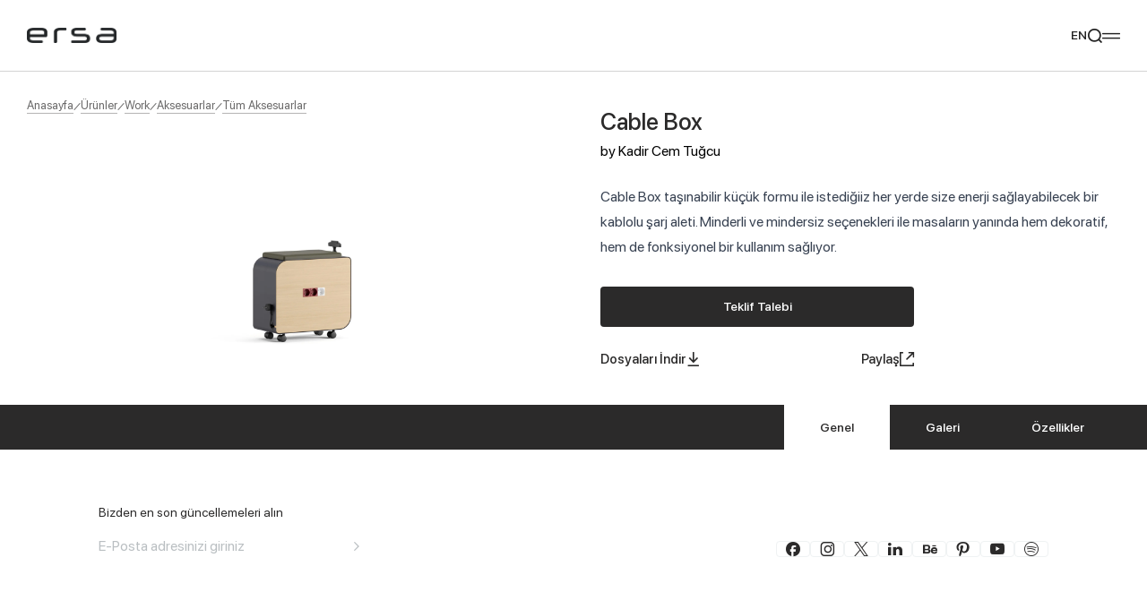

--- FILE ---
content_type: text/html; charset=UTF-8
request_url: https://www.ersamobilya.com/urun/cable-box/
body_size: 25873
content:
<!DOCTYPE html><html lang="tr"><head><script data-no-optimize="1">var litespeed_docref=sessionStorage.getItem("litespeed_docref");litespeed_docref&&(Object.defineProperty(document,"referrer",{get:function(){return litespeed_docref}}),sessionStorage.removeItem("litespeed_docref"));</script> <title>Cable Box - Ersa Mobilya</title><meta charset="UTF-8"><meta http-equiv="X-UA-Compatible" content="IE=edge"><meta name="viewport" content="width=device-width, initial-scale=1.0"><link rel="shortcut icon" href="https://ersamobilya.fra1.cdn.digitaloceanspaces.com/wp-content/uploads/2023/12/favicon.png" type="image/x-icon"><link rel="alternate" href="https://www.ersamobilya.com/" hreflang="x-default"><link rel="alternate" href="https://www.ersamobilya.com/" hreflang="tr"><link rel="alternate" href="https://www.ersamobilya.com/en/" hreflang="en"> <script data-cfasync="false" data-no-defer="1" data-no-minify="1" data-no-optimize="1">var ewww_webp_supported=!1;function check_webp_feature(A,e){var w;e=void 0!==e?e:function(){},ewww_webp_supported?e(ewww_webp_supported):((w=new Image).onload=function(){ewww_webp_supported=0<w.width&&0<w.height,e&&e(ewww_webp_supported)},w.onerror=function(){e&&e(!1)},w.src="data:image/webp;base64,"+{alpha:"UklGRkoAAABXRUJQVlA4WAoAAAAQAAAAAAAAAAAAQUxQSAwAAAARBxAR/Q9ERP8DAABWUDggGAAAABQBAJ0BKgEAAQAAAP4AAA3AAP7mtQAAAA=="}[A])}check_webp_feature("alpha");</script><script data-cfasync="false" data-no-defer="1" data-no-minify="1" data-no-optimize="1">var Arrive=function(c,w){"use strict";if(c.MutationObserver&&"undefined"!=typeof HTMLElement){var r,a=0,u=(r=HTMLElement.prototype.matches||HTMLElement.prototype.webkitMatchesSelector||HTMLElement.prototype.mozMatchesSelector||HTMLElement.prototype.msMatchesSelector,{matchesSelector:function(e,t){return e instanceof HTMLElement&&r.call(e,t)},addMethod:function(e,t,r){var a=e[t];e[t]=function(){return r.length==arguments.length?r.apply(this,arguments):"function"==typeof a?a.apply(this,arguments):void 0}},callCallbacks:function(e,t){t&&t.options.onceOnly&&1==t.firedElems.length&&(e=[e[0]]);for(var r,a=0;r=e[a];a++)r&&r.callback&&r.callback.call(r.elem,r.elem);t&&t.options.onceOnly&&1==t.firedElems.length&&t.me.unbindEventWithSelectorAndCallback.call(t.target,t.selector,t.callback)},checkChildNodesRecursively:function(e,t,r,a){for(var i,n=0;i=e[n];n++)r(i,t,a)&&a.push({callback:t.callback,elem:i}),0<i.childNodes.length&&u.checkChildNodesRecursively(i.childNodes,t,r,a)},mergeArrays:function(e,t){var r,a={};for(r in e)e.hasOwnProperty(r)&&(a[r]=e[r]);for(r in t)t.hasOwnProperty(r)&&(a[r]=t[r]);return a},toElementsArray:function(e){return e=void 0!==e&&("number"!=typeof e.length||e===c)?[e]:e}}),e=(l.prototype.addEvent=function(e,t,r,a){a={target:e,selector:t,options:r,callback:a,firedElems:[]};return this._beforeAdding&&this._beforeAdding(a),this._eventsBucket.push(a),a},l.prototype.removeEvent=function(e){for(var t,r=this._eventsBucket.length-1;t=this._eventsBucket[r];r--)e(t)&&(this._beforeRemoving&&this._beforeRemoving(t),(t=this._eventsBucket.splice(r,1))&&t.length&&(t[0].callback=null))},l.prototype.beforeAdding=function(e){this._beforeAdding=e},l.prototype.beforeRemoving=function(e){this._beforeRemoving=e},l),t=function(i,n){var o=new e,l=this,s={fireOnAttributesModification:!1};return o.beforeAdding(function(t){var e=t.target;e!==c.document&&e!==c||(e=document.getElementsByTagName("html")[0]);var r=new MutationObserver(function(e){n.call(this,e,t)}),a=i(t.options);r.observe(e,a),t.observer=r,t.me=l}),o.beforeRemoving(function(e){e.observer.disconnect()}),this.bindEvent=function(e,t,r){t=u.mergeArrays(s,t);for(var a=u.toElementsArray(this),i=0;i<a.length;i++)o.addEvent(a[i],e,t,r)},this.unbindEvent=function(){var r=u.toElementsArray(this);o.removeEvent(function(e){for(var t=0;t<r.length;t++)if(this===w||e.target===r[t])return!0;return!1})},this.unbindEventWithSelectorOrCallback=function(r){var a=u.toElementsArray(this),i=r,e="function"==typeof r?function(e){for(var t=0;t<a.length;t++)if((this===w||e.target===a[t])&&e.callback===i)return!0;return!1}:function(e){for(var t=0;t<a.length;t++)if((this===w||e.target===a[t])&&e.selector===r)return!0;return!1};o.removeEvent(e)},this.unbindEventWithSelectorAndCallback=function(r,a){var i=u.toElementsArray(this);o.removeEvent(function(e){for(var t=0;t<i.length;t++)if((this===w||e.target===i[t])&&e.selector===r&&e.callback===a)return!0;return!1})},this},i=new function(){var s={fireOnAttributesModification:!1,onceOnly:!1,existing:!1};function n(e,t,r){return!(!u.matchesSelector(e,t.selector)||(e._id===w&&(e._id=a++),-1!=t.firedElems.indexOf(e._id)))&&(t.firedElems.push(e._id),!0)}var c=(i=new t(function(e){var t={attributes:!1,childList:!0,subtree:!0};return e.fireOnAttributesModification&&(t.attributes=!0),t},function(e,i){e.forEach(function(e){var t=e.addedNodes,r=e.target,a=[];null!==t&&0<t.length?u.checkChildNodesRecursively(t,i,n,a):"attributes"===e.type&&n(r,i)&&a.push({callback:i.callback,elem:r}),u.callCallbacks(a,i)})})).bindEvent;return i.bindEvent=function(e,t,r){t=void 0===r?(r=t,s):u.mergeArrays(s,t);var a=u.toElementsArray(this);if(t.existing){for(var i=[],n=0;n<a.length;n++)for(var o=a[n].querySelectorAll(e),l=0;l<o.length;l++)i.push({callback:r,elem:o[l]});if(t.onceOnly&&i.length)return r.call(i[0].elem,i[0].elem);setTimeout(u.callCallbacks,1,i)}c.call(this,e,t,r)},i},o=new function(){var a={};function i(e,t){return u.matchesSelector(e,t.selector)}var n=(o=new t(function(){return{childList:!0,subtree:!0}},function(e,r){e.forEach(function(e){var t=e.removedNodes,e=[];null!==t&&0<t.length&&u.checkChildNodesRecursively(t,r,i,e),u.callCallbacks(e,r)})})).bindEvent;return o.bindEvent=function(e,t,r){t=void 0===r?(r=t,a):u.mergeArrays(a,t),n.call(this,e,t,r)},o};d(HTMLElement.prototype),d(NodeList.prototype),d(HTMLCollection.prototype),d(HTMLDocument.prototype),d(Window.prototype);var n={};return s(i,n,"unbindAllArrive"),s(o,n,"unbindAllLeave"),n}function l(){this._eventsBucket=[],this._beforeAdding=null,this._beforeRemoving=null}function s(e,t,r){u.addMethod(t,r,e.unbindEvent),u.addMethod(t,r,e.unbindEventWithSelectorOrCallback),u.addMethod(t,r,e.unbindEventWithSelectorAndCallback)}function d(e){e.arrive=i.bindEvent,s(i,e,"unbindArrive"),e.leave=o.bindEvent,s(o,e,"unbindLeave")}}(window,void 0),ewww_webp_supported=!1;function check_webp_feature(e,t){var r;ewww_webp_supported?t(ewww_webp_supported):((r=new Image).onload=function(){ewww_webp_supported=0<r.width&&0<r.height,t(ewww_webp_supported)},r.onerror=function(){t(!1)},r.src="data:image/webp;base64,"+{alpha:"UklGRkoAAABXRUJQVlA4WAoAAAAQAAAAAAAAAAAAQUxQSAwAAAARBxAR/Q9ERP8DAABWUDggGAAAABQBAJ0BKgEAAQAAAP4AAA3AAP7mtQAAAA==",animation:"UklGRlIAAABXRUJQVlA4WAoAAAASAAAAAAAAAAAAQU5JTQYAAAD/////AABBTk1GJgAAAAAAAAAAAAAAAAAAAGQAAABWUDhMDQAAAC8AAAAQBxAREYiI/gcA"}[e])}function ewwwLoadImages(e){if(e){for(var t=document.querySelectorAll(".batch-image img, .image-wrapper a, .ngg-pro-masonry-item a, .ngg-galleria-offscreen-seo-wrapper a"),r=0,a=t.length;r<a;r++)ewwwAttr(t[r],"data-src",t[r].getAttribute("data-webp")),ewwwAttr(t[r],"data-thumbnail",t[r].getAttribute("data-webp-thumbnail"));for(var i=document.querySelectorAll("div.woocommerce-product-gallery__image"),r=0,a=i.length;r<a;r++)ewwwAttr(i[r],"data-thumb",i[r].getAttribute("data-webp-thumb"))}for(var n=document.querySelectorAll("video"),r=0,a=n.length;r<a;r++)ewwwAttr(n[r],"poster",e?n[r].getAttribute("data-poster-webp"):n[r].getAttribute("data-poster-image"));for(var o,l=document.querySelectorAll("img.ewww_webp_lazy_load"),r=0,a=l.length;r<a;r++)e&&(ewwwAttr(l[r],"data-lazy-srcset",l[r].getAttribute("data-lazy-srcset-webp")),ewwwAttr(l[r],"data-srcset",l[r].getAttribute("data-srcset-webp")),ewwwAttr(l[r],"data-lazy-src",l[r].getAttribute("data-lazy-src-webp")),ewwwAttr(l[r],"data-src",l[r].getAttribute("data-src-webp")),ewwwAttr(l[r],"data-orig-file",l[r].getAttribute("data-webp-orig-file")),ewwwAttr(l[r],"data-medium-file",l[r].getAttribute("data-webp-medium-file")),ewwwAttr(l[r],"data-large-file",l[r].getAttribute("data-webp-large-file")),null!=(o=l[r].getAttribute("srcset"))&&!1!==o&&o.includes("R0lGOD")&&ewwwAttr(l[r],"src",l[r].getAttribute("data-lazy-src-webp"))),l[r].className=l[r].className.replace(/\bewww_webp_lazy_load\b/,"");for(var s=document.querySelectorAll(".ewww_webp"),r=0,a=s.length;r<a;r++)e?(ewwwAttr(s[r],"srcset",s[r].getAttribute("data-srcset-webp")),ewwwAttr(s[r],"src",s[r].getAttribute("data-src-webp")),ewwwAttr(s[r],"data-orig-file",s[r].getAttribute("data-webp-orig-file")),ewwwAttr(s[r],"data-medium-file",s[r].getAttribute("data-webp-medium-file")),ewwwAttr(s[r],"data-large-file",s[r].getAttribute("data-webp-large-file")),ewwwAttr(s[r],"data-large_image",s[r].getAttribute("data-webp-large_image")),ewwwAttr(s[r],"data-src",s[r].getAttribute("data-webp-src"))):(ewwwAttr(s[r],"srcset",s[r].getAttribute("data-srcset-img")),ewwwAttr(s[r],"src",s[r].getAttribute("data-src-img"))),s[r].className=s[r].className.replace(/\bewww_webp\b/,"ewww_webp_loaded");window.jQuery&&jQuery.fn.isotope&&jQuery.fn.imagesLoaded&&(jQuery(".fusion-posts-container-infinite").imagesLoaded(function(){jQuery(".fusion-posts-container-infinite").hasClass("isotope")&&jQuery(".fusion-posts-container-infinite").isotope()}),jQuery(".fusion-portfolio:not(.fusion-recent-works) .fusion-portfolio-wrapper").imagesLoaded(function(){jQuery(".fusion-portfolio:not(.fusion-recent-works) .fusion-portfolio-wrapper").isotope()}))}function ewwwWebPInit(e){ewwwLoadImages(e),ewwwNggLoadGalleries(e),document.arrive(".ewww_webp",function(){ewwwLoadImages(e)}),document.arrive(".ewww_webp_lazy_load",function(){ewwwLoadImages(e)}),document.arrive("videos",function(){ewwwLoadImages(e)}),"loading"==document.readyState?document.addEventListener("DOMContentLoaded",ewwwJSONParserInit):("undefined"!=typeof galleries&&ewwwNggParseGalleries(e),ewwwWooParseVariations(e))}function ewwwAttr(e,t,r){null!=r&&!1!==r&&e.setAttribute(t,r)}function ewwwJSONParserInit(){"undefined"!=typeof galleries&&check_webp_feature("alpha",ewwwNggParseGalleries),check_webp_feature("alpha",ewwwWooParseVariations)}function ewwwWooParseVariations(e){if(e)for(var t=document.querySelectorAll("form.variations_form"),r=0,a=t.length;r<a;r++){var i=t[r].getAttribute("data-product_variations"),n=!1;try{for(var o in i=JSON.parse(i))void 0!==i[o]&&void 0!==i[o].image&&(void 0!==i[o].image.src_webp&&(i[o].image.src=i[o].image.src_webp,n=!0),void 0!==i[o].image.srcset_webp&&(i[o].image.srcset=i[o].image.srcset_webp,n=!0),void 0!==i[o].image.full_src_webp&&(i[o].image.full_src=i[o].image.full_src_webp,n=!0),void 0!==i[o].image.gallery_thumbnail_src_webp&&(i[o].image.gallery_thumbnail_src=i[o].image.gallery_thumbnail_src_webp,n=!0),void 0!==i[o].image.thumb_src_webp&&(i[o].image.thumb_src=i[o].image.thumb_src_webp,n=!0));n&&ewwwAttr(t[r],"data-product_variations",JSON.stringify(i))}catch(e){}}}function ewwwNggParseGalleries(e){if(e)for(var t in galleries){var r=galleries[t];galleries[t].images_list=ewwwNggParseImageList(r.images_list)}}function ewwwNggLoadGalleries(e){e&&document.addEventListener("ngg.galleria.themeadded",function(e,t){window.ngg_galleria._create_backup=window.ngg_galleria.create,window.ngg_galleria.create=function(e,t){var r=$(e).data("id");return galleries["gallery_"+r].images_list=ewwwNggParseImageList(galleries["gallery_"+r].images_list),window.ngg_galleria._create_backup(e,t)}})}function ewwwNggParseImageList(e){for(var t in e){var r=e[t];if(void 0!==r["image-webp"]&&(e[t].image=r["image-webp"],delete e[t]["image-webp"]),void 0!==r["thumb-webp"]&&(e[t].thumb=r["thumb-webp"],delete e[t]["thumb-webp"]),void 0!==r.full_image_webp&&(e[t].full_image=r.full_image_webp,delete e[t].full_image_webp),void 0!==r.srcsets)for(var a in r.srcsets)nggSrcset=r.srcsets[a],void 0!==r.srcsets[a+"-webp"]&&(e[t].srcsets[a]=r.srcsets[a+"-webp"],delete e[t].srcsets[a+"-webp"]);if(void 0!==r.full_srcsets)for(var i in r.full_srcsets)nggFSrcset=r.full_srcsets[i],void 0!==r.full_srcsets[i+"-webp"]&&(e[t].full_srcsets[i]=r.full_srcsets[i+"-webp"],delete e[t].full_srcsets[i+"-webp"])}return e}check_webp_feature("alpha",ewwwWebPInit);</script><link rel="alternate" href="https://www.ersamobilya.com/en/product/cable-box/" hreflang="en" /><link rel="alternate" href="https://www.ersamobilya.com/urun/cable-box/" hreflang="tr" /> <script data-cfasync="false" data-pagespeed-no-defer>var gtm4wp_datalayer_name = "dataLayer";
	var dataLayer = dataLayer || [];</script> <meta name="description" content="Cable Box taşınabilir küçük formu ile istediğiiz her yerde size enerji sağlayabilecek bir kablolu şarj aleti. Minderli ve mindersiz seçenekleri ile masaların"/><meta name="robots" content="follow, index, max-snippet:-1, max-video-preview:-1, max-image-preview:large"/><link rel="canonical" href="https://www.ersamobilya.com/urun/cable-box/" /><meta property="og:locale" content="tr_TR" /><meta property="og:type" content="article" /><meta property="og:locale:alternate" content="en_US" /><meta property="og:title" content="Cable Box - Ersa Mobilya" /><meta property="og:description" content="Cable Box taşınabilir küçük formu ile istediğiiz her yerde size enerji sağlayabilecek bir kablolu şarj aleti. Minderli ve mindersiz seçenekleri ile masaların" /><meta property="og:url" content="https://www.ersamobilya.com/urun/cable-box/" /><meta property="og:site_name" content="Ersa Mobilya" /><meta property="og:updated_time" content="2025-04-12T17:20:53+03:00" /><meta property="og:image" content="https://ersamobilya.fra1.cdn.digitaloceanspaces.com/wp-content/uploads/2024/01/Cable-Box-Aksesuar-Ersa-Mobilya-2.jpg" /><meta property="og:image:secure_url" content="https://ersamobilya.fra1.cdn.digitaloceanspaces.com/wp-content/uploads/2024/01/Cable-Box-Aksesuar-Ersa-Mobilya-2.jpg" /><meta property="og:image:width" content="1700" /><meta property="og:image:height" content="1700" /><meta property="og:image:alt" content="Cable Box" /><meta property="og:image:type" content="image/jpeg" /><meta name="twitter:card" content="summary_large_image" /><meta name="twitter:title" content="Cable Box - Ersa Mobilya" /><meta name="twitter:description" content="Cable Box taşınabilir küçük formu ile istediğiiz her yerde size enerji sağlayabilecek bir kablolu şarj aleti. Minderli ve mindersiz seçenekleri ile masaların" /><meta name="twitter:image" content="https://ersamobilya.fra1.cdn.digitaloceanspaces.com/wp-content/uploads/2024/01/Cable-Box-Aksesuar-Ersa-Mobilya-2.jpg" /><meta name="twitter:label1" content="Yazan" /><meta name="twitter:data1" content="Ceyda Acar" /><meta name="twitter:label2" content="Okuma süresi" /><meta name="twitter:data2" content="Bir dakikadan az" /> <script type="application/ld+json" class="rank-math-schema-pro">{"@context":"https://schema.org","@graph":[{"@context":"https://schema.org/","@type":"Product","name":"Cable Box","image":["https://ersamobilya.fra1.cdn.digitaloceanspaces.com/wp-content/uploads/2024/01/Cable-Box-Aksesuar-Ersa-Mobilya-2.jpg"],"description":"Cable Box ta\u015f\u0131nabilir k\u00fc\u00e7\u00fck formu ile istedi\u011fiiz her yerde size enerji sa\u011flayabilecek bir kablolu \u015farj aleti. Minderli ve mindersiz se\u00e7enekleri ile masalar\u0131n yan\u0131nda hem dekoratif, hem de fonksiyonel bir kullan\u0131m sa\u011fl\u0131yor.","brand":{"@type":"Brand","name":"Ersa Mobilya"},"offers":{"@type":"Offer","url":"https://www.ersamobilya.com/urun/cable-box/","availability":"https://schema.org/InStock","itemCondition":"https://schema.org/NewCondition"}},{"@type":"Organization","@id":"https://www.ersamobilya.com/#organization","name":"Ersa Mobilya","logo":{"@type":"ImageObject","@id":"https://www.ersamobilya.com/#logo","url":"https://www.ersamobilya.com/wp-content/uploads/2023/12/logo-b.png","contentUrl":"https://www.ersamobilya.com/wp-content/uploads/2023/12/logo-b.png","caption":"Ersa Mobilya","inLanguage":"tr","width":"393","height":"65"}},{"@type":"WebSite","@id":"https://www.ersamobilya.com/#website","url":"https://www.ersamobilya.com","name":"Ersa Mobilya","publisher":{"@id":"https://www.ersamobilya.com/#organization"},"inLanguage":"tr"},{"@type":"ImageObject","@id":"https://ersamobilya.fra1.cdn.digitaloceanspaces.com/wp-content/uploads/2024/01/Cable-Box-Aksesuar-Ersa-Mobilya-2.jpg","url":"https://ersamobilya.fra1.cdn.digitaloceanspaces.com/wp-content/uploads/2024/01/Cable-Box-Aksesuar-Ersa-Mobilya-2.jpg","width":"1700","height":"1700","inLanguage":"tr"},{"@type":"WebPage","@id":"https://www.ersamobilya.com/urun/cable-box/#webpage","url":"https://www.ersamobilya.com/urun/cable-box/","name":"Cable Box - Ersa Mobilya","datePublished":"2024-01-26T17:53:47+03:00","dateModified":"2025-04-12T17:20:53+03:00","isPartOf":{"@id":"https://www.ersamobilya.com/#website"},"primaryImageOfPage":{"@id":"https://ersamobilya.fra1.cdn.digitaloceanspaces.com/wp-content/uploads/2024/01/Cable-Box-Aksesuar-Ersa-Mobilya-2.jpg"},"inLanguage":"tr"}]}</script> <link rel="alternate" title="oEmbed (JSON)" type="application/json+oembed" href="https://www.ersamobilya.com/wp-json/oembed/1.0/embed?url=https%3A%2F%2Fwww.ersamobilya.com%2Furun%2Fcable-box%2F" /><link rel="alternate" title="oEmbed (XML)" type="text/xml+oembed" href="https://www.ersamobilya.com/wp-json/oembed/1.0/embed?url=https%3A%2F%2Fwww.ersamobilya.com%2Furun%2Fcable-box%2F&#038;format=xml" /><link data-optimized="2" rel="stylesheet" href="https://www.ersamobilya.com/wp-content/litespeed/css/f8ccfc3b4875f4cbdadedbcdb8b2d050.css?ver=aa9fe" /> <script data-no-optimize="1" data-no-minify="1" data-cfasync="false" type="text/javascript" src="https://www.ersamobilya.com/wp-content/cache/borlabs-cookie/1/borlabs-cookie-config-tr.json.js" id="borlabs-cookie-config-js"></script> <link rel="https://api.w.org/" href="https://www.ersamobilya.com/wp-json/" /><link rel="alternate" title="JSON" type="application/json" href="https://www.ersamobilya.com/wp-json/wp/v2/product/11449" /><link rel="EditURI" type="application/rsd+xml" title="RSD" href="https://www.ersamobilya.com/xmlrpc.php?rsd" /><link rel='shortlink' href='https://www.ersamobilya.com/?p=11449' /> <script data-cfasync="false" data-pagespeed-no-defer>var dataLayer_content = {"pagePostType":"product","pagePostType2":"single-product","pagePostAuthor":"Ceyda Acar"};
	dataLayer.push( dataLayer_content );</script> <script data-cfasync="false">(function(w,d,s,l,i){w[l]=w[l]||[];w[l].push({'gtm.start':
new Date().getTime(),event:'gtm.js'});var f=d.getElementsByTagName(s)[0],
j=d.createElement(s),dl=l!='dataLayer'?'&l='+l:'';j.async=true;j.src=
'//www.googletagmanager.com/gtm.js?id='+i+dl;f.parentNode.insertBefore(j,f);
})(window,document,'script','dataLayer','GTM-NKT732HM');</script> </head><body class="select-none scrollbar scrollbar-w-[5px] scrollbar-h-[5px] scrollbar-track-transparent scrollbar-thumb-primary scrollbar-thumb-rounded-full"> <script data-cfasync="false" data-no-defer="1" data-no-minify="1" data-no-optimize="1">if(typeof ewww_webp_supported==="undefined"){var ewww_webp_supported=!1}if(ewww_webp_supported){document.body.classList.add("webp-support")}</script> <header class="header-field group/header h-[90px] lg:h-[80px] block z-80 fixed w-full left-0 top-0 duration-300 border-0 border-b-[1px] border-solid border-iron-300 will-change-[height,_transform] [&.is-hovered]:!bg-white [&.is-fixed]:!bg-white hover:!bg-white [&.is-light:not(.is-fixed):not(:hover):not(.is-hovered)]:border-transparent [&.is-fixed]:!border-iron-300 [&.is-hovered]:!border-iron-300 bg-white"><div class="wrapper max-w-[1680px] mx-auto w-full h-full px-[30px] grid grid-cols-[minmax(0,1fr)_minmax(0,100px)_minmax(0,1fr)] lg:grid-cols-[minmax(0,100px)_minmax(0,auto)]"><div class="menu-wrapper lg:py-[30px] lg:border-0 lg:border-t-[1px] lg:border-solid lg:border-iron-300 lg:absolute lg:left-0 lg:top-full lg:bg-white lg:w-full lg:max-h-[calc(100dvh-80px)] lg:overflow-x-hidden lg:overflow-y-auto lg:scrollbar lg:scrollbar-w-[5px] lg:scrollbar-h-[5px] lg:scrollbar-track-transparent lg:scrollbar-thumb-primary lg:scrollbar-thumb-rounded-full lg:hidden lg:[&.is-active]:block"><ul class="menu h-full lg:h-auto flex lg:flex-col gap-[75px] 2xl:gap-[60px] xl:gap-[45px] lg:gap-[15px]"><li class="group/li  has-child">
<a href="javascript:;"  class="flex peer group lg:relative items-center justify-center lg:justify-start lg:h-auto h-full text-[14px] lg:text-[24px] text-shark-950 lg:!text-shark-950 group-[&.is-light:not(.is-fixed):not(:hover):not(.is-hovered)]/header:text-white lg:px-[30px] peer group"><div class="text duration-300 [-webkit-text-stroke:0.5px_transparent] group-hover/li:[-webkit-text-stroke:0.5px_#222222] lg:group-hover/li:![-webkit-text-stroke:0.5px_#222222] group-[&.is-light:not(.is-fixed):not(:hover):not(.is-hovered)]/header:group-hover/li:[-webkit-text-stroke:0.5px_#FFFFFF]">Ürünler</div><div class="trigger-submenu pointer-events-none hidden lg:block absolute right-[30px] top-[12px]"><div class="icon icon-chevron-bottom text-[12px] h-[12px] block leading-none duration-300 text-silver-sand-300 group-[&.is-active]:text-mine-shaft-950 group-[&.is-active]:rotate-180"></div></div>
</a><div class="submenu-wrapper duration-300 absolute left-0 top-full w-full bg-white border-0 border-b-[1px] border-t-[1px] border-solid border-iron-300 opacity-0 pointer-events-none group-hover/li:opacity-100 group-hover/li:pointer-events-auto lg:relative lg:pointer-events-auto lg:opacity-100 lg:top-auto lg:left-auto lg:mt-[10px] lg:!border-0 lg:hidden lg:peer-[&.is-active]:block"><div class="wrapper max-w-[1680px] mx-auto w-full h-full px-[30px] py-[30px] lg:px-0 lg:py-0"><ul class="submenu relative grid gap-[5px] lg:block w-[15%] xl:w-[20%] lg:w-full"><li class="group/subli w-fit lg:w-full is-active">
<a href="javascript:void(0)" class="flex items-center gap-[5px] lg:px-[30px] peer group lg:py-[6px] lg:relative"><div class="line w-0 h-[2px] bg-mine-shaft-950 duration-300 group-hover/subli:w-[12px] group-[&.is-active]/subli:w-[12px] lg:hidden"></div><div class="text text-[24px] lg:text-[20px] lg:font-normal duration-300 font-medium text-mine-shaft-950 translate-x-[-5px] group-hover/subli:translate-x-0 group-[&.is-active]/subli:translate-x-0 lg:translate-x-0 lg:[-webkit-text-stroke:0.5px_transparent] lg:group-hover/subli:[-webkit-text-stroke:0.5px_#222222]">Work</div><div class="trigger-submenu pointer-events-none hidden lg:block absolute right-[30px] top-[15px]"><div class="icon icon-chevron-bottom text-[12px] h-[12px] block leading-none duration-300 text-silver-sand-300 group-[&.is-active]:text-mine-shaft-950 group-[&.is-active]:rotate-180"></div></div>
</a><ul class="inner-submenu absolute left-full top-0 w-max flex gap-[90px] xl:gap-[60px] lg:gap-[15px] duration-300 delay-0 opacity-0 pointer-events-none group-hover/li:group-[&.is-active]/subli:pointer-events-auto group-[&.is-active]/subli:opacity-100 group-[&.is-active]/subli:delay-100 lg:relative lg:opacity-100 lg:left-auto lg:top-auto lg:pointer-events-auto lg:w-full lg:bg-shark-950/3 lg:py-[20px] lg:hidden lg:peer-[&.is-active]:block"><li class="group/tritli max-w-[250px] lg:max-w-none">
<a href="javascript:void(0)" class="title block mb-[22px] lg:mb-0 lg:px-[30px] peer group lg:relative"><div class="text duration-300 text-[20px] lg:text-[16px] font-medium text-mine-shaft-950 [-webkit-text-stroke:0.5px_transparent] group-hover/tritli:[-webkit-text-stroke:0.5px_#2b2a2a] lg:py-[5px]">Ofis</div><div class="trigger-submenu pointer-events-none hidden lg:block absolute right-[30px] top-[10px]"><div class="icon icon-chevron-bottom text-[12px] h-[12px] block leading-none duration-300 text-silver-sand-300 group-[&.is-active]:text-mine-shaft-950 group-[&.is-active]:rotate-180"></div></div>
</a><div class="list grid gap-[10px] lg:gap-[5px] lg:my-[10px] lg:hidden lg:peer-[&.is-active]:block lg:pl-[10px]">
<a href="https://www.ersamobilya.com/urun-kategori/work/ofis/calisma-masalari/" class="block duration-300 text-[16px] lg:text-[14px] font-medium text-mine-shaft-950 [-webkit-text-stroke:0.5px_transparent] hover:[-webkit-text-stroke:0.5px_#2b2a2a] lg:px-[30px] lg:py-[4px]">Çalışma Masaları</a>
<a href="https://www.ersamobilya.com/urun-kategori/work/ofis/ofis-koltuklari-sandalyeleri/" class="block duration-300 text-[16px] lg:text-[14px] font-medium text-mine-shaft-950 [-webkit-text-stroke:0.5px_transparent] hover:[-webkit-text-stroke:0.5px_#2b2a2a] lg:px-[30px] lg:py-[4px]">Ofis Koltukları &amp; Sandalyeleri</a>
<a href="https://www.ersamobilya.com/urun-kategori/work/ofis/depolama-sistemleri/" class="block duration-300 text-[16px] lg:text-[14px] font-medium text-mine-shaft-950 [-webkit-text-stroke:0.5px_transparent] hover:[-webkit-text-stroke:0.5px_#2b2a2a] lg:px-[30px] lg:py-[4px]">Depolama Sistemleri</a>
<a href="https://www.ersamobilya.com/urun-kategori/work/ofis/kanepeler/" class="block duration-300 text-[16px] lg:text-[14px] font-medium text-mine-shaft-950 [-webkit-text-stroke:0.5px_transparent] hover:[-webkit-text-stroke:0.5px_#2b2a2a] lg:px-[30px] lg:py-[4px]">Kanepeler</a>
<a href="https://www.ersamobilya.com/urun-kategori/work/ofis/koltuklar/" class="block duration-300 text-[16px] lg:text-[14px] font-medium text-mine-shaft-950 [-webkit-text-stroke:0.5px_transparent] hover:[-webkit-text-stroke:0.5px_#2b2a2a] lg:px-[30px] lg:py-[4px]">Koltuklar</a>
<a href="https://www.ersamobilya.com/urun-kategori/work/ofis/puflar/" class="block duration-300 text-[16px] lg:text-[14px] font-medium text-mine-shaft-950 [-webkit-text-stroke:0.5px_transparent] hover:[-webkit-text-stroke:0.5px_#2b2a2a] lg:px-[30px] lg:py-[4px]">Puflar</a>
<a href="https://www.ersamobilya.com/urun-kategori/work/ofis/sehpalar/" class="block duration-300 text-[16px] lg:text-[14px] font-medium text-mine-shaft-950 [-webkit-text-stroke:0.5px_transparent] hover:[-webkit-text-stroke:0.5px_#2b2a2a] lg:px-[30px] lg:py-[4px]">Sehpalar</a>
<a href="https://www.ersamobilya.com/urun-kategori/work/ofis/ortak-alan/" class="block duration-300 text-[16px] lg:text-[14px] font-medium text-mine-shaft-950 [-webkit-text-stroke:0.5px_transparent] hover:[-webkit-text-stroke:0.5px_#2b2a2a] lg:px-[30px] lg:py-[4px]">Ortak Alan</a>
<a href="https://www.ersamobilya.com/urun-kategori/work/ofis/tum-ofis/" class="block duration-300 text-[16px] lg:text-[14px] font-medium text-mine-shaft-950 [-webkit-text-stroke:0.5px_transparent] hover:[-webkit-text-stroke:0.5px_#2b2a2a] lg:px-[30px] lg:py-[4px]">Tüm Ofis</a></div></li><li class="group/tritli max-w-[250px] lg:max-w-none">
<a href="javascript:void(0)" class="title block mb-[22px] lg:mb-0 lg:px-[30px] peer group lg:relative"><div class="text duration-300 text-[20px] lg:text-[16px] font-medium text-mine-shaft-950 [-webkit-text-stroke:0.5px_transparent] group-hover/tritli:[-webkit-text-stroke:0.5px_#2b2a2a] lg:py-[5px]">Eğitim</div><div class="trigger-submenu pointer-events-none hidden lg:block absolute right-[30px] top-[10px]"><div class="icon icon-chevron-bottom text-[12px] h-[12px] block leading-none duration-300 text-silver-sand-300 group-[&.is-active]:text-mine-shaft-950 group-[&.is-active]:rotate-180"></div></div>
</a><div class="list grid gap-[10px] lg:gap-[5px] lg:my-[10px] lg:hidden lg:peer-[&.is-active]:block lg:pl-[10px]">
<a href="https://www.ersamobilya.com/urun-kategori/work/egitim/amfi-ve-siralar/" class="block duration-300 text-[16px] lg:text-[14px] font-medium text-mine-shaft-950 [-webkit-text-stroke:0.5px_transparent] hover:[-webkit-text-stroke:0.5px_#2b2a2a] lg:px-[30px] lg:py-[4px]">Amfi ve Sıralar</a>
<a href="https://www.ersamobilya.com/urun-kategori/work/egitim/sandalyeler/" class="block duration-300 text-[16px] lg:text-[14px] font-medium text-mine-shaft-950 [-webkit-text-stroke:0.5px_transparent] hover:[-webkit-text-stroke:0.5px_#2b2a2a] lg:px-[30px] lg:py-[4px]">Sandalyeler</a>
<a href="https://www.ersamobilya.com/urun-kategori/work/egitim/kitapliklar/" class="block duration-300 text-[16px] lg:text-[14px] font-medium text-mine-shaft-950 [-webkit-text-stroke:0.5px_transparent] hover:[-webkit-text-stroke:0.5px_#2b2a2a] lg:px-[30px] lg:py-[4px]">Kitaplıklar</a>
<a href="https://www.ersamobilya.com/urun-kategori/work/egitim/tum-egitim/" class="block duration-300 text-[16px] lg:text-[14px] font-medium text-mine-shaft-950 [-webkit-text-stroke:0.5px_transparent] hover:[-webkit-text-stroke:0.5px_#2b2a2a] lg:px-[30px] lg:py-[4px]">Tüm Eğitim</a></div></li><li class="group/tritli max-w-[250px] lg:max-w-none">
<a href="javascript:void(0)" class="title block mb-[22px] lg:mb-0 lg:px-[30px] peer group lg:relative"><div class="text duration-300 text-[20px] lg:text-[16px] font-medium text-mine-shaft-950 [-webkit-text-stroke:0.5px_transparent] group-hover/tritli:[-webkit-text-stroke:0.5px_#2b2a2a] lg:py-[5px]">Horeca</div><div class="trigger-submenu pointer-events-none hidden lg:block absolute right-[30px] top-[10px]"><div class="icon icon-chevron-bottom text-[12px] h-[12px] block leading-none duration-300 text-silver-sand-300 group-[&.is-active]:text-mine-shaft-950 group-[&.is-active]:rotate-180"></div></div>
</a><div class="list grid gap-[10px] lg:gap-[5px] lg:my-[10px] lg:hidden lg:peer-[&.is-active]:block lg:pl-[10px]">
<a href="https://www.ersamobilya.com/urun-kategori/work/horeca/masalar/" class="block duration-300 text-[16px] lg:text-[14px] font-medium text-mine-shaft-950 [-webkit-text-stroke:0.5px_transparent] hover:[-webkit-text-stroke:0.5px_#2b2a2a] lg:px-[30px] lg:py-[4px]">Masalar</a>
<a href="https://www.ersamobilya.com/urun-kategori/work/horeca/bar-masalari/" class="block duration-300 text-[16px] lg:text-[14px] font-medium text-mine-shaft-950 [-webkit-text-stroke:0.5px_transparent] hover:[-webkit-text-stroke:0.5px_#2b2a2a] lg:px-[30px] lg:py-[4px]">Bar Masaları</a>
<a href="https://www.ersamobilya.com/urun-kategori/work/horeca/sandalyeler-horeca/" class="block duration-300 text-[16px] lg:text-[14px] font-medium text-mine-shaft-950 [-webkit-text-stroke:0.5px_transparent] hover:[-webkit-text-stroke:0.5px_#2b2a2a] lg:px-[30px] lg:py-[4px]">Sandalyeler</a>
<a href="https://www.ersamobilya.com/urun-kategori/work/horeca/bar-sandalyeleri/" class="block duration-300 text-[16px] lg:text-[14px] font-medium text-mine-shaft-950 [-webkit-text-stroke:0.5px_transparent] hover:[-webkit-text-stroke:0.5px_#2b2a2a] lg:px-[30px] lg:py-[4px]">Bar Sandalyeleri</a>
<a href="https://www.ersamobilya.com/urun-kategori/work/horeca/banklar/" class="block duration-300 text-[16px] lg:text-[14px] font-medium text-mine-shaft-950 [-webkit-text-stroke:0.5px_transparent] hover:[-webkit-text-stroke:0.5px_#2b2a2a] lg:px-[30px] lg:py-[4px]">Banklar</a>
<a href="https://www.ersamobilya.com/urun-kategori/work/horeca/tum-horeca/" class="block duration-300 text-[16px] lg:text-[14px] font-medium text-mine-shaft-950 [-webkit-text-stroke:0.5px_transparent] hover:[-webkit-text-stroke:0.5px_#2b2a2a] lg:px-[30px] lg:py-[4px]">Tüm Horeca</a></div></li><li class="group/tritli max-w-[250px] lg:max-w-none">
<a href="javascript:void(0)" class="title block mb-[22px] lg:mb-0 lg:px-[30px] peer group lg:relative"><div class="text duration-300 text-[20px] lg:text-[16px] font-medium text-mine-shaft-950 [-webkit-text-stroke:0.5px_transparent] group-hover/tritli:[-webkit-text-stroke:0.5px_#2b2a2a] lg:py-[5px]">Aksesuarlar</div><div class="trigger-submenu pointer-events-none hidden lg:block absolute right-[30px] top-[10px]"><div class="icon icon-chevron-bottom text-[12px] h-[12px] block leading-none duration-300 text-silver-sand-300 group-[&.is-active]:text-mine-shaft-950 group-[&.is-active]:rotate-180"></div></div>
</a><div class="list grid gap-[10px] lg:gap-[5px] lg:my-[10px] lg:hidden lg:peer-[&.is-active]:block lg:pl-[10px]">
<a href="https://www.ersamobilya.com/urun-kategori/work/aksesuarlar/ciceklik-aksesuarlar/" class="block duration-300 text-[16px] lg:text-[14px] font-medium text-mine-shaft-950 [-webkit-text-stroke:0.5px_transparent] hover:[-webkit-text-stroke:0.5px_#2b2a2a] lg:px-[30px] lg:py-[4px]">Çiçeklik</a>
<a href="https://www.ersamobilya.com/urun-kategori/work/aksesuarlar/askilik/" class="block duration-300 text-[16px] lg:text-[14px] font-medium text-mine-shaft-950 [-webkit-text-stroke:0.5px_transparent] hover:[-webkit-text-stroke:0.5px_#2b2a2a] lg:px-[30px] lg:py-[4px]">Askılık</a>
<a href="https://www.ersamobilya.com/urun-kategori/work/aksesuarlar/tamamlayici-urunler/" class="block duration-300 text-[16px] lg:text-[14px] font-medium text-mine-shaft-950 [-webkit-text-stroke:0.5px_transparent] hover:[-webkit-text-stroke:0.5px_#2b2a2a] lg:px-[30px] lg:py-[4px]">Tamamlayıcı Ürünler</a>
<a href="https://www.ersamobilya.com/urun-kategori/work/aksesuarlar/tum-aksesuarlar/" class="block duration-300 text-[16px] lg:text-[14px] font-medium text-mine-shaft-950 [-webkit-text-stroke:0.5px_transparent] hover:[-webkit-text-stroke:0.5px_#2b2a2a] lg:px-[30px] lg:py-[4px]">Tüm Aksesuarlar</a></div></li></ul></li><li class="group/subli w-fit lg:w-full ">
<a href="javascript:void(0)" class="flex items-center gap-[5px] lg:px-[30px] peer group lg:py-[6px] lg:relative"><div class="line w-0 h-[2px] bg-mine-shaft-950 duration-300 group-hover/subli:w-[12px] group-[&.is-active]/subli:w-[12px] lg:hidden"></div><div class="text text-[24px] lg:text-[20px] lg:font-normal duration-300 font-medium text-mine-shaft-950 translate-x-[-5px] group-hover/subli:translate-x-0 group-[&.is-active]/subli:translate-x-0 lg:translate-x-0 lg:[-webkit-text-stroke:0.5px_transparent] lg:group-hover/subli:[-webkit-text-stroke:0.5px_#222222]">Life</div><div class="trigger-submenu pointer-events-none hidden lg:block absolute right-[30px] top-[15px]"><div class="icon icon-chevron-bottom text-[12px] h-[12px] block leading-none duration-300 text-silver-sand-300 group-[&.is-active]:text-mine-shaft-950 group-[&.is-active]:rotate-180"></div></div>
</a><ul class="inner-submenu absolute left-full top-0 w-max flex gap-[90px] xl:gap-[60px] lg:gap-[15px] duration-300 delay-0 opacity-0 pointer-events-none group-hover/li:group-[&.is-active]/subli:pointer-events-auto group-[&.is-active]/subli:opacity-100 group-[&.is-active]/subli:delay-100 lg:relative lg:opacity-100 lg:left-auto lg:top-auto lg:pointer-events-auto lg:w-full lg:bg-shark-950/3 lg:py-[20px] lg:hidden lg:peer-[&.is-active]:block"><li class="group/tritli max-w-[250px] lg:max-w-none">
<a href="javascript:void(0)" class="title block mb-[22px] lg:mb-0 lg:px-[30px] peer group lg:relative"><div class="text duration-300 text-[20px] lg:text-[16px] font-medium text-mine-shaft-950 [-webkit-text-stroke:0.5px_transparent] group-hover/tritli:[-webkit-text-stroke:0.5px_#2b2a2a] lg:py-[5px]">Yaşam</div><div class="trigger-submenu pointer-events-none hidden lg:block absolute right-[30px] top-[10px]"><div class="icon icon-chevron-bottom text-[12px] h-[12px] block leading-none duration-300 text-silver-sand-300 group-[&.is-active]:text-mine-shaft-950 group-[&.is-active]:rotate-180"></div></div>
</a><div class="list grid gap-[10px] lg:gap-[5px] lg:my-[10px] lg:hidden lg:peer-[&.is-active]:block lg:pl-[10px]">
<a href="https://www.ersamobilya.com/urun-kategori/life/yasam/kanepeler-yasam/" class="block duration-300 text-[16px] lg:text-[14px] font-medium text-mine-shaft-950 [-webkit-text-stroke:0.5px_transparent] hover:[-webkit-text-stroke:0.5px_#2b2a2a] lg:px-[30px] lg:py-[4px]">Kanepeler</a>
<a href="https://www.ersamobilya.com/urun-kategori/life/yasam/koltuklar-yasam/" class="block duration-300 text-[16px] lg:text-[14px] font-medium text-mine-shaft-950 [-webkit-text-stroke:0.5px_transparent] hover:[-webkit-text-stroke:0.5px_#2b2a2a] lg:px-[30px] lg:py-[4px]">Koltuklar</a>
<a href="https://www.ersamobilya.com/urun-kategori/life/yasam/puflar-yasam/" class="block duration-300 text-[16px] lg:text-[14px] font-medium text-mine-shaft-950 [-webkit-text-stroke:0.5px_transparent] hover:[-webkit-text-stroke:0.5px_#2b2a2a] lg:px-[30px] lg:py-[4px]">Puflar</a>
<a href="https://www.ersamobilya.com/urun-kategori/life/yasam/sehpalar-yasam/" class="block duration-300 text-[16px] lg:text-[14px] font-medium text-mine-shaft-950 [-webkit-text-stroke:0.5px_transparent] hover:[-webkit-text-stroke:0.5px_#2b2a2a] lg:px-[30px] lg:py-[4px]">Sehpalar</a>
<a href="https://www.ersamobilya.com/urun-kategori/life/yasam/kitapliklar-tv-uniteleri/" class="block duration-300 text-[16px] lg:text-[14px] font-medium text-mine-shaft-950 [-webkit-text-stroke:0.5px_transparent] hover:[-webkit-text-stroke:0.5px_#2b2a2a] lg:px-[30px] lg:py-[4px]">Kitaplıklar &amp; Tv Üniteleri</a>
<a href="https://www.ersamobilya.com/urun-kategori/life/yasam/dis-mekan/" class="block duration-300 text-[16px] lg:text-[14px] font-medium text-mine-shaft-950 [-webkit-text-stroke:0.5px_transparent] hover:[-webkit-text-stroke:0.5px_#2b2a2a] lg:px-[30px] lg:py-[4px]">Dış Mekan</a>
<a href="https://www.ersamobilya.com/urun-kategori/life/yasam/home-office/" class="block duration-300 text-[16px] lg:text-[14px] font-medium text-mine-shaft-950 [-webkit-text-stroke:0.5px_transparent] hover:[-webkit-text-stroke:0.5px_#2b2a2a] lg:px-[30px] lg:py-[4px]">Home Office</a>
<a href="https://www.ersamobilya.com/urun-kategori/life/yasam/tum-yasam/" class="block duration-300 text-[16px] lg:text-[14px] font-medium text-mine-shaft-950 [-webkit-text-stroke:0.5px_transparent] hover:[-webkit-text-stroke:0.5px_#2b2a2a] lg:px-[30px] lg:py-[4px]">Tüm Yaşam</a></div></li><li class="group/tritli max-w-[250px] lg:max-w-none">
<a href="javascript:void(0)" class="title block mb-[22px] lg:mb-0 lg:px-[30px] peer group lg:relative"><div class="text duration-300 text-[20px] lg:text-[16px] font-medium text-mine-shaft-950 [-webkit-text-stroke:0.5px_transparent] group-hover/tritli:[-webkit-text-stroke:0.5px_#2b2a2a] lg:py-[5px]">Yemek</div><div class="trigger-submenu pointer-events-none hidden lg:block absolute right-[30px] top-[10px]"><div class="icon icon-chevron-bottom text-[12px] h-[12px] block leading-none duration-300 text-silver-sand-300 group-[&.is-active]:text-mine-shaft-950 group-[&.is-active]:rotate-180"></div></div>
</a><div class="list grid gap-[10px] lg:gap-[5px] lg:my-[10px] lg:hidden lg:peer-[&.is-active]:block lg:pl-[10px]">
<a href="https://www.ersamobilya.com/urun-kategori/life/yemek/yemek-masalari/" class="block duration-300 text-[16px] lg:text-[14px] font-medium text-mine-shaft-950 [-webkit-text-stroke:0.5px_transparent] hover:[-webkit-text-stroke:0.5px_#2b2a2a] lg:px-[30px] lg:py-[4px]">Yemek Masaları</a>
<a href="https://www.ersamobilya.com/urun-kategori/life/yemek/sandalyeler-yemek/" class="block duration-300 text-[16px] lg:text-[14px] font-medium text-mine-shaft-950 [-webkit-text-stroke:0.5px_transparent] hover:[-webkit-text-stroke:0.5px_#2b2a2a] lg:px-[30px] lg:py-[4px]">Sandalyeler</a>
<a href="https://www.ersamobilya.com/urun-kategori/life/yemek/bufeler/" class="block duration-300 text-[16px] lg:text-[14px] font-medium text-mine-shaft-950 [-webkit-text-stroke:0.5px_transparent] hover:[-webkit-text-stroke:0.5px_#2b2a2a] lg:px-[30px] lg:py-[4px]">Büfeler</a>
<a href="https://www.ersamobilya.com/urun-kategori/life/yemek/tum-yemek/" class="block duration-300 text-[16px] lg:text-[14px] font-medium text-mine-shaft-950 [-webkit-text-stroke:0.5px_transparent] hover:[-webkit-text-stroke:0.5px_#2b2a2a] lg:px-[30px] lg:py-[4px]">Tüm Yemek</a></div></li><li class="group/tritli max-w-[250px] lg:max-w-none">
<a href="javascript:void(0)" class="title block mb-[22px] lg:mb-0 lg:px-[30px] peer group lg:relative"><div class="text duration-300 text-[20px] lg:text-[16px] font-medium text-mine-shaft-950 [-webkit-text-stroke:0.5px_transparent] group-hover/tritli:[-webkit-text-stroke:0.5px_#2b2a2a] lg:py-[5px]">Mutfak &amp; Banyo</div><div class="trigger-submenu pointer-events-none hidden lg:block absolute right-[30px] top-[10px]"><div class="icon icon-chevron-bottom text-[12px] h-[12px] block leading-none duration-300 text-silver-sand-300 group-[&.is-active]:text-mine-shaft-950 group-[&.is-active]:rotate-180"></div></div>
</a><div class="list grid gap-[10px] lg:gap-[5px] lg:my-[10px] lg:hidden lg:peer-[&.is-active]:block lg:pl-[10px]">
<a href="https://www.ersamobilya.com/urun-kategori/life/mutfak-banyo/mutfak/" class="block duration-300 text-[16px] lg:text-[14px] font-medium text-mine-shaft-950 [-webkit-text-stroke:0.5px_transparent] hover:[-webkit-text-stroke:0.5px_#2b2a2a] lg:px-[30px] lg:py-[4px]">Mutfak</a>
<a href="https://www.ersamobilya.com/urun-kategori/life/mutfak-banyo/banyo/" class="block duration-300 text-[16px] lg:text-[14px] font-medium text-mine-shaft-950 [-webkit-text-stroke:0.5px_transparent] hover:[-webkit-text-stroke:0.5px_#2b2a2a] lg:px-[30px] lg:py-[4px]">Banyo</a>
<a href="https://www.ersamobilya.com/urun-kategori/life/mutfak-banyo/tum-mutfak-ve-banyo/" class="block duration-300 text-[16px] lg:text-[14px] font-medium text-mine-shaft-950 [-webkit-text-stroke:0.5px_transparent] hover:[-webkit-text-stroke:0.5px_#2b2a2a] lg:px-[30px] lg:py-[4px]">Tüm Mutfak &amp; Banyo</a></div></li><li class="group/tritli max-w-[250px] lg:max-w-none">
<a href="javascript:void(0)" class="title block mb-[22px] lg:mb-0 lg:px-[30px] peer group lg:relative"><div class="text duration-300 text-[20px] lg:text-[16px] font-medium text-mine-shaft-950 [-webkit-text-stroke:0.5px_transparent] group-hover/tritli:[-webkit-text-stroke:0.5px_#2b2a2a] lg:py-[5px]">Uyku</div><div class="trigger-submenu pointer-events-none hidden lg:block absolute right-[30px] top-[10px]"><div class="icon icon-chevron-bottom text-[12px] h-[12px] block leading-none duration-300 text-silver-sand-300 group-[&.is-active]:text-mine-shaft-950 group-[&.is-active]:rotate-180"></div></div>
</a><div class="list grid gap-[10px] lg:gap-[5px] lg:my-[10px] lg:hidden lg:peer-[&.is-active]:block lg:pl-[10px]">
<a href="https://www.ersamobilya.com/urun-kategori/life/uyku/yataklar/" class="block duration-300 text-[16px] lg:text-[14px] font-medium text-mine-shaft-950 [-webkit-text-stroke:0.5px_transparent] hover:[-webkit-text-stroke:0.5px_#2b2a2a] lg:px-[30px] lg:py-[4px]">Yataklar</a>
<a href="https://www.ersamobilya.com/urun-kategori/life/uyku/komodinler/" class="block duration-300 text-[16px] lg:text-[14px] font-medium text-mine-shaft-950 [-webkit-text-stroke:0.5px_transparent] hover:[-webkit-text-stroke:0.5px_#2b2a2a] lg:px-[30px] lg:py-[4px]">Komodinler</a>
<a href="https://www.ersamobilya.com/urun-kategori/life/uyku/sifonyerler/" class="block duration-300 text-[16px] lg:text-[14px] font-medium text-mine-shaft-950 [-webkit-text-stroke:0.5px_transparent] hover:[-webkit-text-stroke:0.5px_#2b2a2a] lg:px-[30px] lg:py-[4px]">Şifonyerler</a>
<a href="https://www.ersamobilya.com/urun-kategori/life/uyku/gardiroplar/" class="block duration-300 text-[16px] lg:text-[14px] font-medium text-mine-shaft-950 [-webkit-text-stroke:0.5px_transparent] hover:[-webkit-text-stroke:0.5px_#2b2a2a] lg:px-[30px] lg:py-[4px]">Gardıroplar</a>
<a href="https://www.ersamobilya.com/urun-kategori/life/uyku/tum-uyku/" class="block duration-300 text-[16px] lg:text-[14px] font-medium text-mine-shaft-950 [-webkit-text-stroke:0.5px_transparent] hover:[-webkit-text-stroke:0.5px_#2b2a2a] lg:px-[30px] lg:py-[4px]">Tüm Uyku</a></div></li><li class="group/tritli max-w-[250px] lg:max-w-none">
<a href="javascript:void(0)" class="title block mb-[22px] lg:mb-0 lg:px-[30px] peer group lg:relative"><div class="text duration-300 text-[20px] lg:text-[16px] font-medium text-mine-shaft-950 [-webkit-text-stroke:0.5px_transparent] group-hover/tritli:[-webkit-text-stroke:0.5px_#2b2a2a] lg:py-[5px]">Tamamlayıcılar</div><div class="trigger-submenu pointer-events-none hidden lg:block absolute right-[30px] top-[10px]"><div class="icon icon-chevron-bottom text-[12px] h-[12px] block leading-none duration-300 text-silver-sand-300 group-[&.is-active]:text-mine-shaft-950 group-[&.is-active]:rotate-180"></div></div>
</a><div class="list grid gap-[10px] lg:gap-[5px] lg:my-[10px] lg:hidden lg:peer-[&.is-active]:block lg:pl-[10px]">
<a href="https://www.ersamobilya.com/urun-kategori/life/tamamlayicilar/dresuar/" class="block duration-300 text-[16px] lg:text-[14px] font-medium text-mine-shaft-950 [-webkit-text-stroke:0.5px_transparent] hover:[-webkit-text-stroke:0.5px_#2b2a2a] lg:px-[30px] lg:py-[4px]">Dresuar</a>
<a href="https://www.ersamobilya.com/urun-kategori/life/tamamlayicilar/aydinlatma/" class="block duration-300 text-[16px] lg:text-[14px] font-medium text-mine-shaft-950 [-webkit-text-stroke:0.5px_transparent] hover:[-webkit-text-stroke:0.5px_#2b2a2a] lg:px-[30px] lg:py-[4px]">Aydınlatma</a>
<a href="https://www.ersamobilya.com/urun-kategori/life/tamamlayicilar/ciceklik/" class="block duration-300 text-[16px] lg:text-[14px] font-medium text-mine-shaft-950 [-webkit-text-stroke:0.5px_transparent] hover:[-webkit-text-stroke:0.5px_#2b2a2a] lg:px-[30px] lg:py-[4px]">Çiçeklik</a>
<a href="https://www.ersamobilya.com/urun-kategori/life/tamamlayicilar/aynalar/" class="block duration-300 text-[16px] lg:text-[14px] font-medium text-mine-shaft-950 [-webkit-text-stroke:0.5px_transparent] hover:[-webkit-text-stroke:0.5px_#2b2a2a] lg:px-[30px] lg:py-[4px]">Aynalar</a>
<a href="https://www.ersamobilya.com/urun-kategori/life/tamamlayicilar/tum-tamamlayicilar/" class="block duration-300 text-[16px] lg:text-[14px] font-medium text-mine-shaft-950 [-webkit-text-stroke:0.5px_transparent] hover:[-webkit-text-stroke:0.5px_#2b2a2a] lg:px-[30px] lg:py-[4px]">Tüm Tamamlayıcılar</a></div></li></ul></li></ul></div></div></li><li class="group/li ">
<a href="https://www.ersamobilya.com/projeler/"  class="flex peer group lg:relative items-center justify-center lg:justify-start lg:h-auto h-full text-[14px] lg:text-[24px] text-shark-950 lg:!text-shark-950 group-[&.is-light:not(.is-fixed):not(:hover):not(.is-hovered)]/header:text-white lg:px-[30px] peer group"><div class="text duration-300 [-webkit-text-stroke:0.5px_transparent] group-hover/li:[-webkit-text-stroke:0.5px_#222222] lg:group-hover/li:![-webkit-text-stroke:0.5px_#222222] group-[&.is-light:not(.is-fixed):not(:hover):not(.is-hovered)]/header:group-hover/li:[-webkit-text-stroke:0.5px_#FFFFFF]">Projeler</div>
</a></li><li class="group/li ">
<a href="https://www.ersamobilya.com/hikayemiz/"  class="flex peer group lg:relative items-center justify-center lg:justify-start lg:h-auto h-full text-[14px] lg:text-[24px] text-shark-950 lg:!text-shark-950 group-[&.is-light:not(.is-fixed):not(:hover):not(.is-hovered)]/header:text-white lg:px-[30px] peer group"><div class="text duration-300 [-webkit-text-stroke:0.5px_transparent] group-hover/li:[-webkit-text-stroke:0.5px_#222222] lg:group-hover/li:![-webkit-text-stroke:0.5px_#222222] group-[&.is-light:not(.is-fixed):not(:hover):not(.is-hovered)]/header:group-hover/li:[-webkit-text-stroke:0.5px_#FFFFFF]">Hikayemiz</div>
</a></li></ul></div>
<a href="https://www.ersamobilya.com" class="logo-wrapper relative flex items-center lg:order-1">
<img class="w-full h-auto object-contain object-center block duration-300 group-[&.is-light:not(.is-fixed):not(:hover):not(.is-hovered)]/header:opacity-0 ewww_webp" src="[data-uri]" alt="Ersa Mobilya | Cable Box" loading="lazy" data-src-img="https://ersamobilya.fra1.cdn.digitaloceanspaces.com/wp-content/uploads/2024/02/ersa-siyah.png" data-src-webp="https://ersamobilya.fra1.cdn.digitaloceanspaces.com/wp-content/uploads/2024/02/ersa-siyah.png.webp" data-eio="j"><noscript><img class="w-full h-auto object-contain object-center block duration-300 group-[&.is-light:not(.is-fixed):not(:hover):not(.is-hovered)]/header:opacity-0" src="https://ersamobilya.fra1.cdn.digitaloceanspaces.com/wp-content/uploads/2024/02/ersa-siyah.png" alt="Ersa Mobilya | Cable Box" loading="lazy"></noscript>
<img class="w-full h-auto object-contain object-center block duration-300 absolute left-[50%] top-[50%] translate-x-[-50%] translate-y-[-50%] opacity-0 group-[&.is-light:not(.is-fixed):not(:hover):not(.is-hovered)]/header:opacity-100 ewww_webp" src="[data-uri]" alt="Ersa Mobilya | Cable Box" loading="lazy" data-src-img="https://ersamobilya.fra1.cdn.digitaloceanspaces.com/wp-content/uploads/2024/02/ersa-beyaz.png" data-src-webp="https://ersamobilya.fra1.cdn.digitaloceanspaces.com/wp-content/uploads/2024/02/ersa-beyaz.png.webp" data-eio="j"><noscript><img class="w-full h-auto object-contain object-center block duration-300 absolute left-[50%] top-[50%] translate-x-[-50%] translate-y-[-50%] opacity-0 group-[&.is-light:not(.is-fixed):not(:hover):not(.is-hovered)]/header:opacity-100" src="https://ersamobilya.fra1.cdn.digitaloceanspaces.com/wp-content/uploads/2024/02/ersa-beyaz.png" alt="Ersa Mobilya | Cable Box" loading="lazy"></noscript>
</a><div class="tools-wrapper flex justify-end gap-[75px] 2xl:gap-[60px] xl:gap-[45px] lg:gap-[30px] lg:order-2"><div class="menu-wrapper lg:hidden"><ul class="menu h-full lg:h-auto flex lg:flex-col gap-[75px] 2xl:gap-[60px] xl:gap-[45px] lg:gap-[30px] lg:gap-[15px]"><li class="group/li ">
<a href="https://www.ersamobilya.com/magazalar/"  class="flex peer group lg:relative items-center justify-center lg:justify-start lg:h-auto h-full text-[14px] lg:text-[24px] text-shark-950 lg:!text-shark-950 group-[&.is-light:not(.is-fixed):not(:hover):not(.is-hovered)]/header:text-white lg:px-[30px] peer group"><div class="text duration-300 [-webkit-text-stroke:0.5px_transparent] group-hover/li:[-webkit-text-stroke:0.5px_#222222] lg:group-hover/li:![-webkit-text-stroke:0.5px_#222222] group-[&.is-light:not(.is-fixed):not(:hover):not(.is-hovered)]/header:group-hover/li:[-webkit-text-stroke:0.5px_#FFFFFF]">Mağazalarımız</div>
</a></li><li class="group/li ">
<a href="https://www.ersamobilya.com/kaynaklar/"  class="flex peer group lg:relative items-center justify-center lg:justify-start lg:h-auto h-full text-[14px] lg:text-[24px] text-shark-950 lg:!text-shark-950 group-[&.is-light:not(.is-fixed):not(:hover):not(.is-hovered)]/header:text-white lg:px-[30px] peer group"><div class="text duration-300 [-webkit-text-stroke:0.5px_transparent] group-hover/li:[-webkit-text-stroke:0.5px_#222222] lg:group-hover/li:![-webkit-text-stroke:0.5px_#222222] group-[&.is-light:not(.is-fixed):not(:hover):not(.is-hovered)]/header:group-hover/li:[-webkit-text-stroke:0.5px_#FFFFFF]">Kaynaklar</div>
</a></li><li class="group/li ">
<a href="https://shop.ersamobilya.com/"  class="flex peer group lg:relative items-center justify-center lg:justify-start lg:h-auto h-full text-[14px] lg:text-[24px] text-shark-950 lg:!text-shark-950 group-[&.is-light:not(.is-fixed):not(:hover):not(.is-hovered)]/header:text-white lg:px-[30px] peer group"><div class="text duration-300 [-webkit-text-stroke:0.5px_transparent] group-hover/li:[-webkit-text-stroke:0.5px_#222222] lg:group-hover/li:![-webkit-text-stroke:0.5px_#222222] group-[&.is-light:not(.is-fixed):not(:hover):not(.is-hovered)]/header:group-hover/li:[-webkit-text-stroke:0.5px_#FFFFFF]">Alışveriş</div>
</a></li></ul></div><div class="inner-wrapper flex gap-[30px] 2xl:gap-[25px] xl:gap-[20px] lg:flex-row-reverse lg:gap-[20px]"><div class="trigger-menu group/search relative h-full hidden lg:flex items-center justify-center cursor-pointer"><div class="icon icon-menu text-[20px] h-[20px] block leading-none duration-300 text-shark-950 delay-100 group-[&.is-light:not(.is-fixed):not(:hover):not(.is-hovered)]/header:text-white group-[&.is-active]/search:opacity-0 group-[&.is-active]/search:scale-75 group-[&.is-active]/search:delay-0"></div><div class="icon icon-cross text-[14px] h-[14px] block leading-none duration-300 text-shark-950 group-[&.is-light:not(.is-fixed):not(:hover):not(.is-hovered)]/header:text-white absolute left-[50%] translate-x-[-50%] top-[50%] translate-y-[-50%] scale-75 opacity-0 group-[&.is-active]/search:opacity-100 group-[&.is-active]/search:scale-100 group-[&.is-active]/search:delay-100"></div></div><div class="trigger-search group/search relative h-full flex-center cursor-pointer"><div class="icon icon-search text-[18px] h-[18px] lg:text-[16px] lg:h-[16px] block leading-none duration-300 text-shark-950 delay-100 group-[&.is-light:not(.is-fixed):not(:hover):not(.is-hovered)]/header:text-white group-[&.is-active]/search:opacity-0 group-[&.is-active]/search:scale-75 group-[&.is-active]/search:delay-0"></div><div class="icon icon-cross text-[14px] h-[14px] block leading-none duration-300 text-shark-950 group-[&.is-light:not(.is-fixed):not(:hover):not(.is-hovered)]/header:text-white absolute left-[50%] translate-x-[-50%] top-[50%] translate-y-[-50%] scale-75 opacity-0 group-[&.is-active]/search:opacity-100 group-[&.is-active]/search:scale-100 group-[&.is-active]/search:delay-100"></div></div><div class="search-wrapper group/search duration-300 absolute left-0 top-full w-full bg-white border-0 border-b-[1px] border-t-[1px] border-solid border-iron-300 overflow-x-hidden overflow-y-auto scrollbar scrollbar-w-[5px] scrollbar-h-[5px] scrollbar-track-transparent scrollbar-thumb-primary scrollbar-thumb-rounded-full max-h-[calc(100dvh-90px)] lg:max-h-[calc(100dvh-80px)] opacity-0 pointer-events-none [&.is-active]:opacity-100 [&.is-active]:pointer-events-auto"><div class="wrapper max-w-[1680px] mx-auto w-full px-[30px] pt-[30px] pb-[60px] lg:pb-[30px]"><div class="form-wrapper w-full mb-[40px] 2xl:mb-[35px] xl:mb-[30px] lg:mb-[25px]"><form action="https://www.ersamobilya.com" method="GET" class="w-full">
<input type="text" required minlength="3" placeholder="Search" id="s" name="s" class="w-full !border-0 !outline-none bg-transparent text-[24px] xl:text-[22px] lg:text-[20px] font-medium placeholder:text-silver-sand-300 text-mine-shaft-950 caret-dodger-blue-700"></form></div><div class="default-wrapper flex items-start justify-between lg:flex-col lg:items-start gap-[30px] group-[&.result-showing]/search:hidden"><div class="popular-searches"><div class="title text-[15px] font-medium text-mine-shaft-950 mb-[15px]">Popular searches</div><div class="list flex items-center gap-x-[26px] gap-y-[10px] flex-wrap">
<a href="javascript:;" onclick="redirect('tear')" aria-label="Popular Searches tear" class="redirect-btn block duration-300 text-[14px] text-masala-800 border-0 border-b-[1px] border-solid border-masala-800 leading-tight [-webkit-text-stroke:0.5px_transparent] hover:[-webkit-text-stroke:0.5px_#2b2a2a] lowercase">tear</a>
<a href="javascript:;" onclick="redirect('')" aria-label="Popular Searches " class="redirect-btn block duration-300 text-[14px] text-masala-800 border-0 border-b-[1px] border-solid border-masala-800 leading-tight [-webkit-text-stroke:0.5px_transparent] hover:[-webkit-text-stroke:0.5px_#2b2a2a] lowercase"></a>
<a href="javascript:;" onclick="redirect('Meliades')" aria-label="Popular Searches Meliades" class="redirect-btn block duration-300 text-[14px] text-masala-800 border-0 border-b-[1px] border-solid border-masala-800 leading-tight [-webkit-text-stroke:0.5px_transparent] hover:[-webkit-text-stroke:0.5px_#2b2a2a] lowercase">Meliades</a>
<a href="javascript:;" onclick="redirect('MIKADO')" aria-label="Popular Searches MIKADO" class="redirect-btn block duration-300 text-[14px] text-masala-800 border-0 border-b-[1px] border-solid border-masala-800 leading-tight [-webkit-text-stroke:0.5px_transparent] hover:[-webkit-text-stroke:0.5px_#2b2a2a] lowercase">MIKADO</a>
<a href="javascript:;" onclick="redirect('yoka')" aria-label="Popular Searches yoka" class="redirect-btn block duration-300 text-[14px] text-masala-800 border-0 border-b-[1px] border-solid border-masala-800 leading-tight [-webkit-text-stroke:0.5px_transparent] hover:[-webkit-text-stroke:0.5px_#2b2a2a] lowercase">yoka</a></div></div><div class="recommended-searches lg:w-full"><div class="title text-[15px] font-medium text-mine-shaft-950 mb-[15px]">Tavsiye Ediyoruz</div><div class="list-wrapper lg:overflow-x-auto lg:overflow-y-hidden lg:w-full lg:pb-[5px] lg:scrollbar lg:scrollbar-w-[5px] lg:scrollbar-h-[5px] lg:scrollbar-track-transparent lg:scrollbar-thumb-primary lg:scrollbar-thumb-rounded-full"><div class="list flex gap-[10px]"></div></div></div></div><div class="result-wrapper hidden group-[&.result-showing]/search:block"><div class="heading flex items-center gap-[18px] flex-wrap mb-[15px]"><div class="result text-[14px] text-mine-shaft-950"></div>
<a href="https://www.ersamobilya.com/en/products/" class="block w-fit text-[14px] duration-300 [-webkit-text-stroke:0.5px_transparent] hover:[-webkit-text-stroke:0.5px_#2b2a2a]">Tüm Ürünleri Gör</a></div><div class="list grid grid-cols-7 2xl:grid-cols-6 xl:grid-cols-5 lg:grid-cols-4 sm:grid-cols-3 xs:grid-cols-2 gap-x-[30px] 2xl:gap-x-[25px] xl:gap-x-[20px] gap-y-[20px] lg:gap-[15px]"></div></div></div></div>
<a href="https://www.ersamobilya.com/en/product/cable-box/" class="trigger-language flex-center text-[14px] font-medium text-shark-950 group-[&.is-light:not(.is-fixed):not(:hover):not(.is-hovered)]/header:text-white duration-300 [-webkit-text-stroke:0.5px_transparent] hover:[-webkit-text-stroke:0.5px_#222222] group-[&.is-light:not(.is-fixed):not(:hover):not(.is-hovered)]/header:hover:[-webkit-text-stroke:0.5px_#FFFFFF]">EN</a></div></div></div></header><penta-yazilim id="smooth-wrapper" class="block"><div id="smooth-content"><main class="main-field relative"><section class="content-field relative pt-[90px] lg:pt-[80px] pb-[80px] 2xl:pb-[70px] xl:pb-[60px] lg:pb-[50px] md:pb-0 mb-[120px] 2xl:mb-[100px] xl:mb-[80px] lg:mb-[60px] md:mb-[40px] h-[100svh] md:h-auto"><div class="section-wrapper w-full h-full hidden [&.is-active]:block is-active"><div class="wrapper max-w-[1680px] mx-auto w-full h-full px-[30px] grid grid-cols-2 md:grid-cols-1"><div class="image-wrapper h-full flex flex-col"><div class="page-location relative z-2 pt-[30px] flex items-center flex-wrap gap-[9px]">
<a href="https://www.ersamobilya.com" class="block text-[13px] border-0 border-b-[1px] border-solid text-mine-shaft-950/70 border-mine-shaft-950/35 leading-tight hover:text-mine-shaft-950 duration-300 [&.is-current]:border-transparent">Anasayfa</a><div class="icon icon-slash text-[8px] h-[8px] block leading-none duration-300 text-mine-shaft-950/70"></div>
<a href="https://www.ersamobilya.com/urunler/" class="block text-[13px] border-0 border-b-[1px] border-solid text-mine-shaft-950/70 border-mine-shaft-950/35 leading-tight hover:text-mine-shaft-950 duration-300 [&.is-current]:border-transparent">Ürünler</a><div class="icon icon-slash text-[8px] h-[8px] block leading-none duration-300 text-mine-shaft-950/70"></div>
<a href="https://www.ersamobilya.com/urun-kategori/work/" class="block text-[13px] border-0 border-b-[1px] border-solid text-mine-shaft-950/70 border-mine-shaft-950/35 leading-tight hover:text-mine-shaft-950 duration-300 [&.is-current]:border-transparent">Work</a><div class="icon icon-slash text-[8px] h-[8px] block leading-none duration-300 text-mine-shaft-950/70"></div>
<a href="https://www.ersamobilya.com/urun-kategori/work/aksesuarlar/" class="block text-[13px] border-0 border-b-[1px] border-solid text-mine-shaft-950/70 border-mine-shaft-950/35 leading-tight hover:text-mine-shaft-950 duration-300 [&.is-current]:border-transparent">Aksesuarlar</a><div class="icon icon-slash text-[8px] h-[8px] block leading-none duration-300 text-mine-shaft-950/70"></div>
<a href="https://www.ersamobilya.com/urun-kategori/work/aksesuarlar/tum-aksesuarlar/" class="block text-[13px] border-0 border-b-[1px] border-solid text-mine-shaft-950/70 border-mine-shaft-950/35 leading-tight hover:text-mine-shaft-950 duration-300 [&.is-current]:border-transparent">Tüm Aksesuarlar</a></div><div class="image md:aspect-square overflow-hidden isolate h-full pointer-events-none relative"><img class="full-contain p-[60px] 2xl:p-[50px] xl:p-[40px] lg:p-[30px] md:p-[20px] sm:p-[10px] absolute left-0 top-0 ewww_webp" src="[data-uri]" alt="Ersa Mobilya | Cable Box" loading="lazy" data-src-img="https://ersamobilya.fra1.cdn.digitaloceanspaces.com/wp-content/uploads/2024/01/Cable-Box-Aksesuar-Ersa-Mobilya-2.jpg" data-src-webp="https://ersamobilya.fra1.cdn.digitaloceanspaces.com/wp-content/uploads/2024/01/Cable-Box-Aksesuar-Ersa-Mobilya-2.jpg.webp" data-eio="j"><noscript><img class="full-contain p-[60px] 2xl:p-[50px] xl:p-[40px] lg:p-[30px] md:p-[20px] sm:p-[10px] absolute left-0 top-0 ewww_webp" src="[data-uri]" alt="Ersa Mobilya | Cable Box" loading="lazy" data-src-img="https://ersamobilya.fra1.cdn.digitaloceanspaces.com/wp-content/uploads/2024/01/Cable-Box-Aksesuar-Ersa-Mobilya-2.jpg" data-src-webp="https://ersamobilya.fra1.cdn.digitaloceanspaces.com/wp-content/uploads/2024/01/Cable-Box-Aksesuar-Ersa-Mobilya-2.jpg.webp" data-eio="j"><noscript><img class="full-contain p-[60px] 2xl:p-[50px] xl:p-[40px] lg:p-[30px] md:p-[20px] sm:p-[10px] absolute left-0 top-0" src="https://ersamobilya.fra1.cdn.digitaloceanspaces.com/wp-content/uploads/2024/01/Cable-Box-Aksesuar-Ersa-Mobilya-2.jpg" alt="Ersa Mobilya | Cable Box" loading="lazy"></noscript></noscript></div></div><div class="content-wrapper pl-[140px] 2xl:pl-[90px] xl:pl-[60px] lg:pl-[30px] md:pl-0 py-[60px] xl:py-[40px] md:pb-[30px] md:pt-[15px] pr-[15px] md:pr-0 h-full overflow-x-hidden overflow-y-auto scrollbar scrollbar-w-[5px] scrollbar-h-[5px] scrollbar-track-transparent scrollbar-thumb-silver-sand-300 scrollbar-thumb-rounded-full"><h1 class="custom-title text-[32px] 2xl:text-[30px] xl:text-[28px] lg:text-[26px] md:text-[24px] sm:text-[22px] font-medium text-mine-shaft-950 leading-tight">Cable Box</h1><p class="custom-author block mt-[5px]">by <a class="duration-300 [background-position:left_bottom] [background-size:0%_1px] [background-image:linear-gradient(var(--primary),var(--primary))] hover:[background-size:100%_1px] [background-repeat:no-repeat]">Kadir Cem Tuğcu</a></p><div class="text-editor !max-w-none mt-[40px] 2xl:mt-[35px] xl:mt-[30px] lg:mt-[25px] md:mt-[20px]"><p>Cable Box taşınabilir küçük formu ile istediğiiz her yerde size enerji sağlayabilecek bir kablolu şarj aleti. Minderli ve mindersiz seçenekleri ile masaların yanında hem dekoratif, hem de fonksiyonel bir kullanım sağlıyor.</p></div><div class="button-wrapper mt-[60px] 2xl:mt-[45px] xl:mt-[40px] lg:mt-[30px] md:mt-[20px] max-w-[350px] md:max-w-none">
<a href="#popup-quote" class="button mb-[40px] 2xl:mb-[35px] xl:mb-[30px] lg:mb-[25px] md:mb-[20px] group/button flex-center bg-mine-shaft-950 hover:bg-black rounded-[4px] h-[50px] lg:h-[45px] px-[30px] lg:px-[25px] w-full duration-300" data-fancybox><div class="text text-white text-[14px] font-medium whitespace-nowrap duration-300">Teklif Talebi</div>
</a><div class="inner-wrapper flex items-center justify-between gap-[30px]">
<a href="#popup-download" class="flex items-center gap-[15px] group" data-fancybox><div class="text text-[15px] font-medium text-mine-shaft-950 duration-300 [background-position:left_bottom] [background-size:0%_1px] [background-image:linear-gradient(var(--primary),var(--primary))] group-hover:[background-size:100%_1px] [background-repeat:no-repeat]">Dosyaları İndir</div><div class="icon icon-download text-[16px] h-[16px] block leading-none duration-300 text-mine-shaft-950"></div>
</a><a href="#popup-share" class="flex items-center gap-[15px] group" data-fancybox><div class="text text-[15px] font-medium text-mine-shaft-950 duration-300 [background-position:left_bottom] [background-size:0%_1px] [background-image:linear-gradient(var(--primary),var(--primary))] group-hover:[background-size:100%_1px] [background-repeat:no-repeat]">Paylaş</div><div class="icon icon-share text-[16px] h-[16px] block leading-none duration-300 text-mine-shaft-950"></div>
</a></div></div></div></div></div><div class="section-wrapper w-full h-full hidden [&.is-active]:block"><div class="wrapper relative max-w-[1680px] mx-auto w-full h-full px-[30px] py-[40px] xl:py-[30px] flex flex-col gap-[40px] xl:gap-[30px] md:gap-[20px]"><div class="product-image-prev absolute top-[50%] translate-y-[-50%] z-10 left-[-30px] 2xl:left-[15px] w-[35px] aspect-square bg-white rounded-[4px] shadow-[0_4px_4px_0_rgba(0,0,0,0.05)] group flex-center cursor-pointer duration-300 transition-opacity [&.swiper-button-disabled]:opacity-50 [&.swiper-button-disabled]:pointer-events-none"><div class="icon icon-chevron-left text-[14px] h-[14px] block leading-none duration-300 text-mine-shaft-950/50 group-hover:text-mine-shaft-950 group-hover:translate-x-[-3px]"></div></div><div class="product-image-carousel swiper h-full w-full md:h-auto"><div class="swiper-wrapper"><div class="swiper-slide">
<a href="https://ersamobilya.fra1.cdn.digitaloceanspaces.com/wp-content/uploads/2024/01/Cable-Box-Aksesuar-Ersa-Mobilya-1.jpg" class="image overflow-hidden isolate group block h-full md:h-auto md:aspect-square after-full after:bg-mine-shaft-950/40 after:duration-300 after:opacity-0 hover:after:opacity-100" data-fancybox="carousel">
<img class="full-cover backface-hidden translate-z-0 duration-450 group-hover:scale-110 ewww_webp" src="[data-uri]" alt="Ersa Mobilya | Cable Box" loading="lazy" data-src-img="https://ersamobilya.fra1.cdn.digitaloceanspaces.com/wp-content/uploads/2024/01/Cable-Box-Aksesuar-Ersa-Mobilya-1.jpg" data-src-webp="https://ersamobilya.fra1.cdn.digitaloceanspaces.com/wp-content/uploads/2024/01/Cable-Box-Aksesuar-Ersa-Mobilya-1.jpg.webp" data-eio="j"><noscript><img class="full-cover backface-hidden translate-z-0 duration-450 group-hover:scale-110" src="https://ersamobilya.fra1.cdn.digitaloceanspaces.com/wp-content/uploads/2024/01/Cable-Box-Aksesuar-Ersa-Mobilya-1.jpg" alt="Ersa Mobilya | Cable Box" loading="lazy"></noscript><div class="icon icon-resize text-[30px] h-[30px] block leading-none duration-300 text-white absolute left-[50%] top-[50%] translate-x-[-50%] translate-y-[-50%] z-5 opacity-0 scale-75 group-hover:opacity-100 group-hover:scale-100"></div>
</a></div><div class="swiper-slide">
<a href="https://ersamobilya.fra1.cdn.digitaloceanspaces.com/wp-content/uploads/2024/01/Cable-Box-Aksesuar-Ersa-Mobilya-2.jpg" class="image overflow-hidden isolate group block h-full md:h-auto md:aspect-square after-full after:bg-mine-shaft-950/40 after:duration-300 after:opacity-0 hover:after:opacity-100" data-fancybox="carousel">
<img class="full-cover backface-hidden translate-z-0 duration-450 group-hover:scale-110 ewww_webp" src="[data-uri]" alt="Ersa Mobilya | Cable Box" loading="lazy" data-src-img="https://ersamobilya.fra1.cdn.digitaloceanspaces.com/wp-content/uploads/2024/01/Cable-Box-Aksesuar-Ersa-Mobilya-2.jpg" data-src-webp="https://ersamobilya.fra1.cdn.digitaloceanspaces.com/wp-content/uploads/2024/01/Cable-Box-Aksesuar-Ersa-Mobilya-2.jpg.webp" data-eio="j"><noscript><img class="full-cover backface-hidden translate-z-0 duration-450 group-hover:scale-110" src="https://ersamobilya.fra1.cdn.digitaloceanspaces.com/wp-content/uploads/2024/01/Cable-Box-Aksesuar-Ersa-Mobilya-2.jpg" alt="Ersa Mobilya | Cable Box" loading="lazy"></noscript><div class="icon icon-resize text-[30px] h-[30px] block leading-none duration-300 text-white absolute left-[50%] top-[50%] translate-x-[-50%] translate-y-[-50%] z-5 opacity-0 scale-75 group-hover:opacity-100 group-hover:scale-100"></div>
</a></div></div></div><div class="product-image-next absolute top-[50%] translate-y-[-50%] z-10 right-[-30px] 2xl:right-[15px] w-[35px] aspect-square bg-white rounded-[4px] shadow-[0_4px_4px_0_rgba(0,0,0,0.05)] group flex-center cursor-pointer duration-300 transition-opacity [&.swiper-button-disabled]:opacity-50 [&.swiper-button-disabled]:pointer-events-none"><div class="icon icon-chevron-right text-[14px] h-[14px] block leading-none duration-300 text-mine-shaft-950/50 group-hover:text-mine-shaft-950 group-hover:translate-x-[3px]"></div></div><div class="product-image-progressbar !relative shrink-0 !h-[2px] bg-pampas-50 [&_.swiper-pagination-progressbar-fill]:bg-mine-shaft-950"></div></div></div><div class="section-wrapper w-full h-full hidden [&.is-active]:block"><div class="wrapper max-w-[1680px] mx-auto w-full h-full px-[30px] grid grid-cols-2 md:grid-cols-1"><div class="image-wrapper h-full flex flex-col md:hidden"><div class="page-location relative z-2 pt-[30px] flex items-center flex-wrap gap-[9px]">
<a href="https://www.ersamobilya.com" class="block text-[13px] border-0 border-b-[1px] border-solid text-mine-shaft-950/70 border-mine-shaft-950/35 leading-tight hover:text-mine-shaft-950 duration-300 [&.is-current]:border-transparent">Anasayfa</a><div class="icon icon-slash text-[8px] h-[8px] block leading-none duration-300 text-mine-shaft-950/70"></div>
<a href="https://www.ersamobilya.com/urunler/" class="block text-[13px] border-0 border-b-[1px] border-solid text-mine-shaft-950/70 border-mine-shaft-950/35 leading-tight hover:text-mine-shaft-950 duration-300 [&.is-current]:border-transparent">Ürünler</a><div class="icon icon-slash text-[8px] h-[8px] block leading-none duration-300 text-mine-shaft-950/70"></div>
<a href="https://www.ersamobilya.com/urun-kategori/work/" class="block text-[13px] border-0 border-b-[1px] border-solid text-mine-shaft-950/70 border-mine-shaft-950/35 leading-tight hover:text-mine-shaft-950 duration-300 [&.is-current]:border-transparent">Work</a><div class="icon icon-slash text-[8px] h-[8px] block leading-none duration-300 text-mine-shaft-950/70"></div>
<a href="https://www.ersamobilya.com/urun-kategori/work/aksesuarlar/" class="block text-[13px] border-0 border-b-[1px] border-solid text-mine-shaft-950/70 border-mine-shaft-950/35 leading-tight hover:text-mine-shaft-950 duration-300 [&.is-current]:border-transparent">Aksesuarlar</a><div class="icon icon-slash text-[8px] h-[8px] block leading-none duration-300 text-mine-shaft-950/70"></div>
<a href="https://www.ersamobilya.com/urun-kategori/work/aksesuarlar/tum-aksesuarlar/" class="block text-[13px] border-0 border-b-[1px] border-solid text-mine-shaft-950/70 border-mine-shaft-950/35 leading-tight hover:text-mine-shaft-950 duration-300 [&.is-current]:border-transparent">Tüm Aksesuarlar</a></div><div class="image md:aspect-square overflow-hidden isolate h-full pointer-events-none relative">
<img class="full-contain p-[60px] 2xl:p-[50px] xl:p-[40px] lg:p-[30px] md:p-[20px] sm:p-[10px] absolute left-0 top-0 ewww_webp" src="[data-uri]" alt="Ersa Mobilya | Cable Box" loading="lazy" data-src-img="https://ersamobilya.fra1.cdn.digitaloceanspaces.com/wp-content/uploads/2024/01/Cable-Box-Aksesuar-Ersa-Mobilya-2.jpg" data-src-webp="https://ersamobilya.fra1.cdn.digitaloceanspaces.com/wp-content/uploads/2024/01/Cable-Box-Aksesuar-Ersa-Mobilya-2.jpg.webp" data-eio="j"><noscript><img class="full-contain p-[60px] 2xl:p-[50px] xl:p-[40px] lg:p-[30px] md:p-[20px] sm:p-[10px] absolute left-0 top-0 ewww_webp" src="[data-uri]" alt="Ersa Mobilya | Cable Box" loading="lazy" data-src-img="https://ersamobilya.fra1.cdn.digitaloceanspaces.com/wp-content/uploads/2024/01/Cable-Box-Aksesuar-Ersa-Mobilya-2.jpg" data-src-webp="https://ersamobilya.fra1.cdn.digitaloceanspaces.com/wp-content/uploads/2024/01/Cable-Box-Aksesuar-Ersa-Mobilya-2.jpg.webp" data-eio="j"><noscript><img class="full-contain p-[60px] 2xl:p-[50px] xl:p-[40px] lg:p-[30px] md:p-[20px] sm:p-[10px] absolute left-0 top-0" src="https://ersamobilya.fra1.cdn.digitaloceanspaces.com/wp-content/uploads/2024/01/Cable-Box-Aksesuar-Ersa-Mobilya-2.jpg" alt="Ersa Mobilya | Cable Box" loading="lazy"></noscript></noscript></div></div><div class="content-wrapper pl-[140px] 2xl:pl-[90px] xl:pl-[60px] lg:pl-[30px] md:pl-0 py-[60px] xl:py-[40px] md:py-[30px] pr-[15px] md:pr-0 h-full overflow-x-hidden overflow-y-auto scrollbar scrollbar-w-[5px] scrollbar-h-[5px] scrollbar-track-transparent scrollbar-thumb-silver-sand-300 scrollbar-thumb-rounded-full"><div class="sub-tabs border-0 border-b-[1px] border-solid border-black/20 flex items-center gap-[40px] 2xl:gap-[35px] xl:gap-[30px] lg:gap-[25px] md:overflow-x-auto md:overflow-y-hidden md:scrollbar-none md:scrollbar-w-[5px] md:scrollbar-h-[5px] md:scrollbar-track-transparent md:scrollbar-thumb-primary md:scrollbar-thumb-rounded-full"><div class="item duration-300 pb-[15px] md:pb-[10px] text-[20px] xl:text-[18px] lg:text-[16px] text-silver-sand-300 font-medium cursor-pointer [&.is-active]:text-mine-shaft-950 [&.is-active]:pointer-events-none leading-tight relative before:absolute before:bottom-[-1px] md:before:bottom-0 before:left-0 before:h-[1px] before:w-full before:scale-x-0 before:origin-left before:bg-mine-shaft-950 before:duration-300 [&.is-active]:before:scale-x-100 hover:text-mine-shaft-950 whitespace-nowrap is-active">Boyutlar</div></div><div class="sub-panels mt-[40px] 2xl:mt-[35px] lg:mt-[30px]"><div class="item hidden [&.is-active]:block is-active"><div class="text-editor !max-w-none gap-[0.75rem]"><p><span class="ui-provider a b c d e f g h i j k l m n o p q r s t u v w x y z ab ac ae af ag ah ai aj ak" dir="ltr">Teknik dokümanlarda yer alan tüm görsel ve ölçüler önceden haber verilmeksizin değiştirilebilir, satış temsilcisiyle iletişime geçilerek tüm bilgilerin doğrulanması önerilir.</span></p></div><div class="list grid gap-[20px] mt-[40px] 2xl:mt-[35px] lg:mt-[30px] md:mt-[25px] sm:mt-[20px]"><div class="split hidden sm:block w-full h-[1px] bg-porcelain-200"></div><div class="option grid grid-cols-2 gap-[30px] sm:grid-cols-1 sm:gap-[10px]"><div class="text-wrapper"><div class="title text-mine-shaft-950 text-[16px]">Cable Box</div><div class="sizes mt-[15px] lg:mt-[10px] grid grid-cols-3 gap-x-[40px] 2xl:gap-x-[35px] xl:gap-x-[30px] lg:gap-x-[25px] md:gap-x-[20px] gap-y-[10px]"><div class="item flex gap-[20px] 2xl:gap-[15px] xl:gap-[10px] md:gap-[5px] text-[14px] text-mine-shaft-950"><div class="name">W</div><div class="value">476</div></div><div class="item flex gap-[20px] 2xl:gap-[15px] xl:gap-[10px] md:gap-[5px] text-[14px] text-mine-shaft-950"><div class="name">D</div><div class="value">287</div></div><div class="item flex gap-[20px] 2xl:gap-[15px] xl:gap-[10px] md:gap-[5px] text-[14px] text-mine-shaft-950"><div class="name">H</div><div class="value">511</div></div></div></div><div class="image-wrapper grid grid-cols-3 gap-[5px]">
<a href="https://ersamobilya.fra1.cdn.digitaloceanspaces.com/wp-content/uploads/2024/01/CABLEBOX47X28.jpg" data-fancybox class="image aspect-square border-solid border-[1px] border-porcelain-100 hover:border-porcelain-200 duration-300">
<img class="full-contain ewww_webp" src="[data-uri]" alt="Ersa Mobilya | Cable Box" loading="lazy" data-src-img="https://ersamobilya.fra1.cdn.digitaloceanspaces.com/wp-content/uploads/2024/01/CABLEBOX47X28.jpg" data-src-webp="https://ersamobilya.fra1.cdn.digitaloceanspaces.com/wp-content/uploads/2024/01/CABLEBOX47X28.jpg.webp" data-eio="j"><noscript><img class="full-contain" src="https://ersamobilya.fra1.cdn.digitaloceanspaces.com/wp-content/uploads/2024/01/CABLEBOX47X28.jpg" alt="Ersa Mobilya | Cable Box" loading="lazy"></noscript>
</a></div></div></div></div></div></div></div></div><div class="section-tabs absolute left-0 bottom-0 md:sticky bg-mine-shaft-950 h-[80px] 2xl:h-[70px] xl:h-[60px] lg:h-[50px] w-full z-10 md:overflow-x-auto md:overflow-y-hidden md:scrollbar-none md:scrollbar-w-[5px] md:scrollbar-h-[5px] md:scrollbar-track-transparent md:scrollbar-thumb-silver-sand-300 md:scrollbar-thumb-rounded-full"><div class="wrapper max-w-[1680px] mx-auto w-full h-full px-[30px] md:px-0"><div class="list h-full flex md:justify-center sm:justify-start pl-[140px] 2xl:pl-[90px] xl:pl-[60px] lg:pl-[30px] md:mx-0 w-fit mr-0 ml-auto md:w-full"><div class="item shrink-0 relative flex-center px-[60px] lg:px-[40px] sm:px-[30px] text-[14px] text-white font-medium duration-300 cursor-pointer hover:bg-white/10 [&.is-active]:bg-white [&.is-active]:text-mine-shaft-950 before:absolute before:duration-300 before:top-[-1px] before:left-0 before:w-full before:h-[3px] before:bg-white after:absolute after:duration-300 after:bottom-[-1px] after:left-0 after:w-full after:h-[3px] after:bg-white before:opacity-0 after:opacity-0 [&.is-active]:before:opacity-100 [&.is-active]:after:opacity-100 [&.is-active]:pointer-events-none md:after:hidden md:before:hidden is-active">Genel</div><div class="item shrink-0 relative flex-center px-[60px] lg:px-[40px] sm:px-[30px] text-[14px] text-white font-medium duration-300 cursor-pointer hover:bg-white/10 [&.is-active]:bg-white [&.is-active]:text-mine-shaft-950 before:absolute before:duration-300 before:top-[-1px] before:left-0 before:w-full before:h-[3px] before:bg-white after:absolute after:duration-300 after:bottom-[-1px] after:left-0 after:w-full after:h-[3px] after:bg-white before:opacity-0 after:opacity-0 [&.is-active]:before:opacity-100 [&.is-active]:after:opacity-100 [&.is-active]:pointer-events-none md:after:hidden md:before:hidden">Galeri</div><div class="item shrink-0 relative flex-center px-[60px] lg:px-[40px] sm:px-[30px] text-[14px] text-white font-medium duration-300 cursor-pointer hover:bg-white/10 [&.is-active]:bg-white [&.is-active]:text-mine-shaft-950 before:absolute before:duration-300 before:top-[-1px] before:left-0 before:w-full before:h-[3px] before:bg-white after:absolute after:duration-300 after:bottom-[-1px] after:left-0 after:w-full after:h-[3px] after:bg-white before:opacity-0 after:opacity-0 [&.is-active]:before:opacity-100 [&.is-active]:after:opacity-100 [&.is-active]:pointer-events-none md:after:hidden md:before:hidden">Özellikler</div><div class="space shrink-0 w-[30px] hidden md:block"></div></div></div></div></section></main><section class="subscribe-field pb-[120px] 2xl:pb-[90px] xl:pb-[75px] lg:pb-[60px] md:pb-[40px]"><div class="wrapper max-w-[1120px] mx-auto w-full px-[30px] flex items-end sm:items-start justify-between gap-[30px] sm:flex-col"><div class="form-wrapper sm:w-full"><p class="title text-[14px] text-mine-shaft-950 mb-[20px] xl:mb-[15px] md:mb-[10px]">Bizden en son güncellemeleri alın</p><form action=""><div class="form-el group/form relative"><div class="inner-wrapper flex items-center justify-between gap-[15px] w-[300px] sm:w-full">
<input type="email" placeholder="E-Posta adresinizi giriniz" class="w-full !border-0 !outline-none bg-transparent text-[20px] 2xl:text-[18px] xl:text-[16px] placeholder:text-silver-sand-300 text-mine-shaft-950 caret-dodger-blue-700">
<button class="group/button w-[24px] shrink-0 aspect-square flex-center" id="aria-email" aria-label="Aria email"><div class="icon icon-chevron-bold-right text-[14px] h-[14px] 2xl:text-[12px] 2xl:h-[12px] xl:text-[10px] xl:h-[10px] block leading-none duration-300 text-silver-sand-300 group-hover/button:text-mine-shaft-950"></div>
</button></div></div></form></div><div class="social-wrapper flex items-center flex-wrap gap-[15px] md:gap-[10px]">
<a href="https://www.facebook.com/ersafurniture/" aria-label="facebook" target="_blank" class="block w-[48px] 2xl:w-[45px] xl:w-[42px] lg:w-[38px] md:w-[34px] aspect-square shrink-0 rounded-[4px] border-solid border-[1px] border-porcelain-100 hover:border-mine-shaft-950 duration-300 flex-center"><div class="icon icon-facebook text-[20px] h-[20px] xl:text-[18px] xl:h-[18px] lg:text-[16px] lg:h-[16px] md:text-[14px] md:h-[14px] block leading-none duration-300 text-mine-shaft-950"></div>
</a>
<a href="https://www.instagram.com/ersa/" aria-label="instagram" target="_blank" class="block w-[48px] 2xl:w-[45px] xl:w-[42px] lg:w-[38px] md:w-[34px] aspect-square shrink-0 rounded-[4px] border-solid border-[1px] border-porcelain-100 hover:border-mine-shaft-950 duration-300 flex-center"><div class="icon icon-instagram text-[20px] h-[20px] xl:text-[18px] xl:h-[18px] lg:text-[16px] lg:h-[16px] md:text-[14px] md:h-[14px] block leading-none duration-300 text-mine-shaft-950"></div>
</a>
<a href="https://twitter.com/i/flow/login?redirect_after_login=%2Fersamobilya%2F" aria-label="twitter-x" target="_blank" class="block w-[48px] 2xl:w-[45px] xl:w-[42px] lg:w-[38px] md:w-[34px] aspect-square shrink-0 rounded-[4px] border-solid border-[1px] border-porcelain-100 hover:border-mine-shaft-950 duration-300 flex-center"><div class="icon icon-twitter-x text-[20px] h-[20px] xl:text-[18px] xl:h-[18px] lg:text-[16px] lg:h-[16px] md:text-[14px] md:h-[14px] block leading-none duration-300 text-mine-shaft-950"></div>
</a>
<a href="https://tr.linkedin.com/company/ersa-furniture/" aria-label="linkedin" target="_blank" class="block w-[48px] 2xl:w-[45px] xl:w-[42px] lg:w-[38px] md:w-[34px] aspect-square shrink-0 rounded-[4px] border-solid border-[1px] border-porcelain-100 hover:border-mine-shaft-950 duration-300 flex-center"><div class="icon icon-linkedin text-[20px] h-[20px] xl:text-[18px] xl:h-[18px] lg:text-[16px] lg:h-[16px] md:text-[14px] md:h-[14px] block leading-none duration-300 text-mine-shaft-950"></div>
</a>
<a href="https://www.behance.net/ersafurniture/" aria-label="behance" target="_blank" class="block w-[48px] 2xl:w-[45px] xl:w-[42px] lg:w-[38px] md:w-[34px] aspect-square shrink-0 rounded-[4px] border-solid border-[1px] border-porcelain-100 hover:border-mine-shaft-950 duration-300 flex-center"><div class="icon icon-behance text-[20px] h-[20px] xl:text-[18px] xl:h-[18px] lg:text-[16px] lg:h-[16px] md:text-[14px] md:h-[14px] block leading-none duration-300 text-mine-shaft-950"></div>
</a>
<a href=" https://tr.pinterest.com/ersamobilya/" aria-label="pinterest" target="_blank" class="block w-[48px] 2xl:w-[45px] xl:w-[42px] lg:w-[38px] md:w-[34px] aspect-square shrink-0 rounded-[4px] border-solid border-[1px] border-porcelain-100 hover:border-mine-shaft-950 duration-300 flex-center"><div class="icon icon-pinterest text-[20px] h-[20px] xl:text-[18px] xl:h-[18px] lg:text-[16px] lg:h-[16px] md:text-[14px] md:h-[14px] block leading-none duration-300 text-mine-shaft-950"></div>
</a>
<a href=" https://tr.pinterest.com/ersamobilya/" aria-label="youtube" target="_blank" class="block w-[48px] 2xl:w-[45px] xl:w-[42px] lg:w-[38px] md:w-[34px] aspect-square shrink-0 rounded-[4px] border-solid border-[1px] border-porcelain-100 hover:border-mine-shaft-950 duration-300 flex-center"><div class="icon icon-youtube text-[20px] h-[20px] xl:text-[18px] xl:h-[18px] lg:text-[16px] lg:h-[16px] md:text-[14px] md:h-[14px] block leading-none duration-300 text-mine-shaft-950"></div>
</a>
<a href="https://open.spotify.com/user/ibo84g1103ax02ie3kps4dyoh?si=d4125ce83d934833" aria-label="spotify" target="_blank" class="block w-[48px] 2xl:w-[45px] xl:w-[42px] lg:w-[38px] md:w-[34px] aspect-square shrink-0 rounded-[4px] border-solid border-[1px] border-porcelain-100 hover:border-mine-shaft-950 duration-300 flex-center"><div class="icon icon-spotify text-[20px] h-[20px] xl:text-[18px] xl:h-[18px] lg:text-[16px] lg:h-[16px] md:text-[14px] md:h-[14px] block leading-none duration-300 text-mine-shaft-950"></div>
</a></div></div></section><footer class="footer-field z-10 block relative bg-mine-shaft-950 py-[60px] 2xl:py-[55px] xl:py-[50px] lg:py-[45px] md:py-[40px] bg-shark-950 is-light"><div class="wrapper max-w-[1680px] mx-auto w-full px-[30px]"><div class="content-wrapper flex justify-between gap-[30px] sm:flex-col"><div class="brand-wrapper flex flex-col justify-between gap-[30px] sm:flex-row sm:items-center">
<a href="https://www.ersamobilya.com" class="w-[100px] block">
<img class="w-full h-auto object-contain object-center block group-[&.is-light:not(.is-fixed):not(:hover):not(.is-hovered)]/header:opacity-0 ewww_webp" src="[data-uri]" alt="Ersa Mobilya | Cable Box" loading="lazy" data-src-img="https://ersamobilya.fra1.cdn.digitaloceanspaces.com/wp-content/uploads/2024/02/ersa-beyaz.png" data-src-webp="https://ersamobilya.fra1.cdn.digitaloceanspaces.com/wp-content/uploads/2024/02/ersa-beyaz.png.webp" data-eio="j"><noscript><img class="w-full h-auto object-contain object-center block group-[&.is-light:not(.is-fixed):not(:hover):not(.is-hovered)]/header:opacity-0" src="https://ersamobilya.fra1.cdn.digitaloceanspaces.com/wp-content/uploads/2024/02/ersa-beyaz.png" alt="Ersa Mobilya | Cable Box" loading="lazy"></noscript>
</a><div class="scroll-top bg-masala-800 w-[60px] 2xl:w-[55px] xl:w-[50px] lg:w-[45px] md:w-[40px] sm:w-[30px] rounded-[4px] aspect-square shrink-0 flex-center cursor-pointer hover:bg-masala-900 duration-300 fx-arrow-top"><div class="icon icon-arrow-long-top text-[14px] h-[14px] lg:text-[12px] lg:h-[12px] sm:text-[10px] sm:h-[10px] block leading-none text-white"></div></div></div><div class="menu-wrapper flex sm:flex-col gap-[120px] 2xl:gap-[90px] xl:gap-[75px] lg:gap-[60px] md:gap-[45px] sm:gap-[10px]"><div class="menu group"><div class="heading flex items-center justify-between gap-[30px] mb-[21px] xl:mb-[18px] lg:mb-[15px] sm:mb-0 sm:cursor-pointer"><p class="title text-[16px] font-medium text-white">Ürünler</p><div class="trigger relative text-silver-sand-300 hidden sm:block"><div class="icon icon-plus text-[10px] h-[10px] block leading-none duration-300 delay-100 group-[&.is-active]:opacity-0 group-[&.is-active]:scale-75 group-[&.is-active]:rotate-45 group-[&.is-active]:delay-0"></div><div class="icon icon-minus text-[10px] h-[10px] block leading-none duration-300 absolute -rotate-45 left-[50%] translate-x-[-50%] top-[50%] translate-y-[-50%] scale-75 opacity-0 group-[&.is-active]:opacity-100 group-[&.is-active]:scale-100 group-[&.is-active]:rotate-0 group-[&.is-active]:delay-100"></div></div></div><div class="list grid gap-[10px] lg:gap-[8px] md:gap-[6px] sm:hidden sm:group-[&.is-active]:grid sm:my-[15px]">
<a href="https://www.ersamobilya.com/urun-kategori/work/" class="block w-fit duration-300 text-[14px] text-pale-slate-300 hover:text-white bg-left-bottom [background-image:linear-gradient(var(--white),var(--white))] bg-no-repeat [background-size:0%_1px] hover:[background-size:100%_1px]">Work</a>
<a href="https://www.ersamobilya.com/urun-kategori/life/" class="block w-fit duration-300 text-[14px] text-pale-slate-300 hover:text-white bg-left-bottom [background-image:linear-gradient(var(--white),var(--white))] bg-no-repeat [background-size:0%_1px] hover:[background-size:100%_1px]">Life</a></div></div><div class="menu group"><div class="heading flex items-center justify-between gap-[30px] mb-[21px] xl:mb-[18px] lg:mb-[15px] sm:mb-0 sm:cursor-pointer"><p class="title text-[16px] font-medium text-white">Daha fazla</p><div class="trigger relative text-silver-sand-300 hidden sm:block"><div class="icon icon-plus text-[10px] h-[10px] block leading-none duration-300 delay-100 group-[&.is-active]:opacity-0 group-[&.is-active]:scale-75 group-[&.is-active]:rotate-45 group-[&.is-active]:delay-0"></div><div class="icon icon-minus text-[10px] h-[10px] block leading-none duration-300 absolute -rotate-45 left-[50%] translate-x-[-50%] top-[50%] translate-y-[-50%] scale-75 opacity-0 group-[&.is-active]:opacity-100 group-[&.is-active]:scale-100 group-[&.is-active]:rotate-0 group-[&.is-active]:delay-100"></div></div></div><div class="list grid gap-[10px] lg:gap-[8px] md:gap-[6px] sm:hidden sm:group-[&.is-active]:grid sm:my-[15px]">
<a href="https://www.ersamobilya.com/projeler/" class="block w-fit duration-300 text-[14px] text-pale-slate-300 hover:text-white bg-left-bottom [background-image:linear-gradient(var(--white),var(--white))] bg-no-repeat [background-size:0%_1px] hover:[background-size:100%_1px]">Projeler</a>
<a href="https://www.ersamobilya.com/hikayemiz/#tasarimcilar" class="block w-fit duration-300 text-[14px] text-pale-slate-300 hover:text-white bg-left-bottom [background-image:linear-gradient(var(--white),var(--white))] bg-no-repeat [background-size:0%_1px] hover:[background-size:100%_1px]">Tasarımcılar</a>
<a href="https://www.ersamobilya.com/kaynaklar/" class="block w-fit duration-300 text-[14px] text-pale-slate-300 hover:text-white bg-left-bottom [background-image:linear-gradient(var(--white),var(--white))] bg-no-repeat [background-size:0%_1px] hover:[background-size:100%_1px]">Kaynaklar</a>
<a href="https://www.ersamobilya.com/haberler/" class="block w-fit duration-300 text-[14px] text-pale-slate-300 hover:text-white bg-left-bottom [background-image:linear-gradient(var(--white),var(--white))] bg-no-repeat [background-size:0%_1px] hover:[background-size:100%_1px]">Haberler</a></div></div><div class="menu group"><div class="heading flex items-center justify-between gap-[30px] mb-[21px] xl:mb-[18px] lg:mb-[15px] sm:mb-0 sm:cursor-pointer"><p class="title text-[16px] font-medium text-white">Kurumsal</p><div class="trigger relative text-silver-sand-300 hidden sm:block"><div class="icon icon-plus text-[10px] h-[10px] block leading-none duration-300 delay-100 group-[&.is-active]:opacity-0 group-[&.is-active]:scale-75 group-[&.is-active]:rotate-45 group-[&.is-active]:delay-0"></div><div class="icon icon-minus text-[10px] h-[10px] block leading-none duration-300 absolute -rotate-45 left-[50%] translate-x-[-50%] top-[50%] translate-y-[-50%] scale-75 opacity-0 group-[&.is-active]:opacity-100 group-[&.is-active]:scale-100 group-[&.is-active]:rotate-0 group-[&.is-active]:delay-100"></div></div></div><div class="list grid gap-[10px] lg:gap-[8px] md:gap-[6px] sm:hidden sm:group-[&.is-active]:grid sm:my-[15px]">
<a href="https://www.ersamobilya.com/hikayemiz/" class="block w-fit duration-300 text-[14px] text-pale-slate-300 hover:text-white bg-left-bottom [background-image:linear-gradient(var(--white),var(--white))] bg-no-repeat [background-size:0%_1px] hover:[background-size:100%_1px]">Hikayemiz</a>
<a href="https://www.ersamobilya.com/cozum-ortaklarimiz/" class="block w-fit duration-300 text-[14px] text-pale-slate-300 hover:text-white bg-left-bottom [background-image:linear-gradient(var(--white),var(--white))] bg-no-repeat [background-size:0%_1px] hover:[background-size:100%_1px]">Çözüm Ortaklarımız</a>
<a href="https://www.ersamobilya.com/magazalar/" class="block w-fit duration-300 text-[14px] text-pale-slate-300 hover:text-white bg-left-bottom [background-image:linear-gradient(var(--white),var(--white))] bg-no-repeat [background-size:0%_1px] hover:[background-size:100%_1px]">Mağazalar</a>
<a href="https://www.ersamobilya.com/kariyer/" class="block w-fit duration-300 text-[14px] text-pale-slate-300 hover:text-white bg-left-bottom [background-image:linear-gradient(var(--white),var(--white))] bg-no-repeat [background-size:0%_1px] hover:[background-size:100%_1px]">Kariyer</a>
<a href="https://www.ersamobilya.com/iletisim/" class="block w-fit duration-300 text-[14px] text-pale-slate-300 hover:text-white bg-left-bottom [background-image:linear-gradient(var(--white),var(--white))] bg-no-repeat [background-size:0%_1px] hover:[background-size:100%_1px]">İletişim</a></div></div><div class="menu group"><div class="heading flex items-center justify-between gap-[30px] mb-[21px] xl:mb-[18px] lg:mb-[15px] sm:mb-0 sm:cursor-pointer"><p class="title text-[16px] font-medium text-white">Yasal</p><div class="trigger relative text-silver-sand-300 hidden sm:block"><div class="icon icon-plus text-[10px] h-[10px] block leading-none duration-300 delay-100 group-[&.is-active]:opacity-0 group-[&.is-active]:scale-75 group-[&.is-active]:rotate-45 group-[&.is-active]:delay-0"></div><div class="icon icon-minus text-[10px] h-[10px] block leading-none duration-300 absolute -rotate-45 left-[50%] translate-x-[-50%] top-[50%] translate-y-[-50%] scale-75 opacity-0 group-[&.is-active]:opacity-100 group-[&.is-active]:scale-100 group-[&.is-active]:rotate-0 group-[&.is-active]:delay-100"></div></div></div><div class="list grid gap-[10px] lg:gap-[8px] md:gap-[6px] sm:hidden sm:group-[&.is-active]:grid sm:my-[15px]">
<a href="https://www.ersamobilya.com/site-kullanim-kosullari/" class="block w-fit duration-300 text-[14px] text-pale-slate-300 hover:text-white bg-left-bottom [background-image:linear-gradient(var(--white),var(--white))] bg-no-repeat [background-size:0%_1px] hover:[background-size:100%_1px]">Site Kullanım Koşulları</a>
<a href="https://www.ersamobilya.com/kvkk-aydinlatma-metni/" class="block w-fit duration-300 text-[14px] text-pale-slate-300 hover:text-white bg-left-bottom [background-image:linear-gradient(var(--white),var(--white))] bg-no-repeat [background-size:0%_1px] hover:[background-size:100%_1px]">KVKK Aydınlatma Metni</a>
<a href="https://www.ersamobilya.com/cerez-politikasi/" class="block w-fit duration-300 text-[14px] text-pale-slate-300 hover:text-white bg-left-bottom [background-image:linear-gradient(var(--white),var(--white))] bg-no-repeat [background-size:0%_1px] hover:[background-size:100%_1px]">Çerez Politikası</a></div></div></div></div><div class="copyright-wrapper flex items-center justify-between sm:flex-col sm:text-center gap-[30px] sm:gap-[15px] mt-[70px] 2xl:mt-[60px] xl:mt-[50px] lg:mt-[40px] md:mt-[30px]"><div class="text text-white text-[12px]">© 2026 <a href="https://www.ersamobilya.com" class="text-white font-medium duration-300 bg-left-bottom [background-image:linear-gradient(var(--white),var(--white))] bg-no-repeat [background-size:0%_1px] hover:[background-size:100%_1px]">Ersa Mobilya</a>,</div>
<a href="https://webintek.com.tr/" target="_blank" title="Webintek" rel="dofollow" class="w-[100px] block"><img class="w-full h-auto object-contain object-center block ewww_webp" src="[data-uri]" alt="Ersa Mobilya | Cable Box" loading="lazy" data-src-img="https://www.ersamobilya.com/wp-content/themes/ersa-mobilya/assets/image/static/webintek.png" data-src-webp="https://www.ersamobilya.com/wp-content/themes/ersa-mobilya/assets/image/static/webintek.png.webp" data-eio="j"><noscript><img class="w-full h-auto object-contain object-center block" src="https://www.ersamobilya.com/wp-content/themes/ersa-mobilya/assets/image/static/webintek.png.webp" alt="Ersa Mobilya | Cable Box" loading="lazy"></noscript></a></div></div></footer></div>
</penta-yazilim><section id="popup-gdpr" class="hidden !bg-white !rounded-none !m-0 !p-[80px] xl:!p-[60px] lg:!p-[40px] md:!p-[30px] !max-w-[768px] w-full"><div class="close-popup cursor-pointer w-[24px] absolute right-[30px] top-[30px] lg:right-[20px] lg:top-[20px] sm:right-[10px] sm:top-[10px] aspect-square shrink-0 flex-center group"><div class="icon icon-cross text-[10px] h-[10px] block leading-none duration-300 text-mine-shaft-950 group-hover:rotate-90"></div></div><div class="inner w-full"><div class="text-editor mx-auto relative !max-w-none"><h3>6698 SAYILI KİŞİSEL VERİLERİN KORUNMASI KANUNU UYARINCA KİŞİSEL VERİLERİN KORUNMASI HAKKINDA AYDINLATMA METNİ</h3><p>Ersa Mobilya Sanayi ve Tic. A.Ş. (“<b>Şirketimiz</b>”) tarafından, tüm temel hak ve özgürlüklerinizle birlikte kişisel verilerinizin korunmasına azami hassasiyet gösterilmekte olup, Şirket olarak hizmetlerimizden faydalanan kişiler, ticari ilişki içerisinde bulunulan kişiler ve çalışanlarımızın, her türlü kişisel verileri ve özel nitelikli kişisel verileri, 6698 sayılı Kişisel Verilerin Korunması Kanunu’na (&#8220;<b>KVK Kanunu</b>”) uygun olarak işlenerek, muhafaza edilmektedir.</p><p>Kişisel verileriniz veri sorumlusu sıfatıyla Şirketimiz veya gerekli güvenlik tedbirlerini aldırmak suretiyle yetkilendirdiği veri işleyenler tarafından; Şirket’in müşterilerine sunmuş olduğu hizmetlerin en iyi koşullar altında sağlanabilmesi, ürün veya hizmetlerin güvenilir ve kesintisiz bir şekilde temin edilmesi, müşteri memnuniyetinin en üst seviyeye çıkarılması, ödemelerin yapılması, mezkur hizmetlere ilişkin çeşitli işlemlerin yapılması, pazarlama ve tanıtım faaliyetleri, müşterilerle akdedilen sözleşmelerin gereklerinin yerine getirilmesi amaçlarıyla doğrudan veya dolaylı olarak ilgili kimlik bilgileri, adres bilgileri, iletişim bilgileri ve sair kişisel verileriniz işlenmektedir.</p><p>Söz konusu kişisel verileriniz ve özel nitelikli kişisel verileriniz, Şirketimiz tarafından sağlanan hizmet sebebiyle ve hizmetlerin en iyi koşullarda sağlanması amacıyla bağlı kuruluşlarla, kamu kurum ve kuruluşları aracılığıyla, otomatik ya da otomatik olmayan yöntemlerle, şirketimiz birimleri, mağazaları ve ofisleri, internet sitesi, çağrı merkezi, sosyal medya mecraları, mobil uygulamaları, iş ortakları, servis sağlayıcıları, tedarikçileri, ve benzeri vasıtalarla sözlü, yazılı ya da elektronik olarak toplanabilir, işlenebilir, kaydedilebilir, depolanabilir, değiştirilebilir, güncellenebilir, periyodik olarak kontrol edilebilir, yeniden düzenlenebilir, sınıflandırılabilir ve muhafaza edilir.</p><p>Tarafımıza ticari elektronik ileti onayı vermeniz halinde, tarafımızca yürütülen genel veya özel kişiselleştirilmiş kampanyalar, avantajlar, ürün ve hizmet tanıtımları, anket çalışmaları, müşteri memnuniyeti uygulamalarının sunumu, promosyonlar, reklamlar, bilgilendirmeler, pazarlama faaliyetleri kapsamında ticari iletişim faaliyetlerinde bulunulabilmesi, kampanya, yarışma, çekiliş, davet ve diğer etkinliklere ilişkin davetlerimizin iletilmesi amaçlarıyla ad soyad, cep telefonu numarası, e-posta adresi ve ticari iletişim izninizi işlemekteyiz.</p><p>Toplanan kişisel verileriniz, Şirketimiz tarafından sunulan hizmetlerden sizleri faydalandırmak için, kayıtları saklamaya ilişkin yasal yükümlülüklerimiz sebebiyle, gerekli çalışmaların iş birimlerimiz tarafından yapılması, Şirketimiz tarafından sunulan hizmetlerin sizlerin beğeni, kullanım alışkanlıkları ve ihtiyaçlarına göre özelleştirilerek sizlere önerilmesi, Şirketimizin, ve Şirketimizle iş ilişkisi içerisinde olan kişilerin hukuki ve ticari güvenliğinin temini, amaçlarıyla KVK Kanunu’nun 4. Maddesindeki usul ve esaslara uygun olarak ve 5. ve 6. maddelerinde belirtilen kişisel veri işleme şartları ve amaçları dahilinde işlenmektedir.</p><p>Toplanan kişisel verileriniz; gerek genel gerekse kişiye özel imkanlardan faydalanmanız, şirketimizin veri toplama ve kaydetmeye yönelik yasal yükümlülüklerinin yerine getirilmesi ve bağlı kuruluş ve tedarikçiler ile birlikte çalışılan kamu kurum ve kuruluşları ile koordinasyonun sağlanması, insan kaynakları politikalarının yürütülmesinin temini, verilen hizmetin sürekliliğinin sağlanması amaçlarıyla, şirketimizin bağlı kuruluşları, çalışılan sigorta kuruluşları, yurt içi ve yurt dışındaki şirket ve kuruluşlar, kamu kurum ve kuruluşları ile Şirketimizle iş ilişkisi içerisinde olan özel kuruluşlar, iş ortakları, tedarikçi ve servis sağlayıcıları ve bunların belirleyeceği üçüncü kişiler/kuruluşlara KVK Kanunu’nun 8. ve 9. maddelerinde belirtilen kişisel veri işleme şartları ve amaçları çerçevesinde aktarılabilecektir.</p><p>Kişisel verileriniz ve özel nitelikli kişisel verileriniz, şirketimiz bünyesinde ilgili mevzuatın düzenlediği sürelere uygun olarak saklanmaktadır. Bu kapsamda kişisel veri sahipleri;</p><ul><li>Kişisel veri işlenip işlenmediğini öğrenme,• Kişisel verileri işlenmişse buna ilişkin bilgi talep etme,</li><li>Kişisel verilerin işlenme amacını ve bunların amacına uygun kullanılıp kullanılmadığını öğrenme,</li><li>Yurt içinde veya yurt dışında kişisel verilerin aktarıldığı üçüncü kişileri bilme,</li><li>Kişisel verilerin eksik veya yanlış işlenmiş olması hâlinde bunların düzeltilmesini isteme ve bu kapsamda yapılan işlemin kişisel verilerin aktarıldığı üçüncü kişilere bildirilmesini isteme,</li><li>KVK Kanunu’nun ve ilgili diğer kanun hükümlerine uygun olarak işlenmiş olmasına rağmen, işlenmesini gerektiren sebeplerin ortadan kalkması hâlinde kişisel verilerin silinmesini veya yok edilmesini veya anonimleştirilmesini isteme ve bu kapsamda yapılan işlemin kişisel verilerin aktarıldığı üçüncü kişilere bildirilmesini isteme,</li><li>İşlenen verilerin münhasıran otomatik sistemler vasıtasıyla analiz edilmesi suretiyle kişinin kendisi aleyhine bir sonucun ortaya çıkmasına itiraz etme,</li><li>Kişisel verilerin kanuna aykırı olarak işlenmesi sebebiyle zarara uğraması hâlinde zararın giderilmesini talep etme haklarına sahiptir.</li></ul><p>KVK Kanunu’nun 13. maddesinin 1. fıkrası gereğince, yukarıda belirtilen haklarınızı kullanmak ile ilgili talebinizi, info@ersamobilya.com adresine güvenli elektronik imzalı olarak ya da yazılı ıslak imzalı olarak iletebilirsiniz. Şirketimiz talebin niteliğine göre talebi en geç otuz gün içinde ücretsiz olarak sonuçlandıracaktır. Ancak, işlemin ayrıca bir maliyet gerektirmesi halinde tarafımızca Kişisel Verileri Koruma Kurulu tarafından belirlenen tarifedeki ücret alınacaktır. <b>Ersa Mobilya Sanayi ve Tic. A.Ş.</b></p></div></div></section><section id="popup-quote" class="hidden !bg-white !rounded-none !m-0 !p-[80px] xl:!p-[60px] lg:!p-[40px] md:!p-[30px] !max-w-[950px] w-full"><div class="close-popup cursor-pointer w-[24px] absolute right-[30px] top-[30px] lg:right-[20px] lg:top-[20px] sm:right-[10px] sm:top-[10px] aspect-square shrink-0 flex-center group"><div class="icon icon-cross text-[10px] h-[10px] block leading-none duration-300 text-mine-shaft-950 group-hover:rotate-90"></div></div><div class="inner-wrapper"><div class="image w-[120px] md:w-[100px] mx-auto aspect-square mb-[20px] lg:mb-[15px] md:mb-[10px]">
<img class="full-contain ewww_webp" src="[data-uri]" alt="" loading="lazy" data-src-img="https://ersamobilya.fra1.cdn.digitaloceanspaces.com/wp-content/uploads/2024/01/Cable-Box-Aksesuar-Ersa-Mobilya-2.jpg" data-src-webp="https://ersamobilya.fra1.cdn.digitaloceanspaces.com/wp-content/uploads/2024/01/Cable-Box-Aksesuar-Ersa-Mobilya-2.jpg.webp" data-eio="j"><noscript><img class="full-contain ewww_webp" src="[data-uri]" alt="" loading="lazy" data-src-img="https://ersamobilya.fra1.cdn.digitaloceanspaces.com/wp-content/uploads/2024/01/Cable-Box-Aksesuar-Ersa-Mobilya-2.jpg" data-src-webp="https://ersamobilya.fra1.cdn.digitaloceanspaces.com/wp-content/uploads/2024/01/Cable-Box-Aksesuar-Ersa-Mobilya-2.jpg.webp" data-eio="j"><noscript><img class="full-contain ewww_webp" src="[data-uri]" alt="" loading="lazy" data-src-img="https://ersamobilya.fra1.cdn.digitaloceanspaces.com/wp-content/uploads/2024/01/Cable-Box-Aksesuar-Ersa-Mobilya-2.jpg" data-src-webp="https://ersamobilya.fra1.cdn.digitaloceanspaces.com/wp-content/uploads/2024/01/Cable-Box-Aksesuar-Ersa-Mobilya-2.jpg.webp" data-eio="j"><noscript><img class="full-contain" src="https://ersamobilya.fra1.cdn.digitaloceanspaces.com/wp-content/uploads/2024/01/Cable-Box-Aksesuar-Ersa-Mobilya-2.jpg" alt="" loading="lazy"></noscript></noscript></noscript></div><p class="title text-mine-shaft-950 text-[20px] xl:text-[18px] font-medium text-center">Cable Box</p><p class="author text-mine-shaft-950 text-[13px] text-center">by Kadir Cem Tuğcu</p><div class="wpcf7 no-js" id="wpcf7-f4437-o1" lang="tr-TR" dir="ltr" data-wpcf7-id="4437"><div class="screen-reader-response"><p role="status" aria-live="polite" aria-atomic="true"></p><ul></ul></div><form action="/urun/cable-box/#wpcf7-f4437-o1" method="post" class="wpcf7-form init" aria-label="İletişim Formu" novalidate="novalidate" data-status="init"><fieldset class="hidden-fields-container"><input type="hidden" name="_wpcf7" value="4437" /><input type="hidden" name="_wpcf7_version" value="6.1.1" /><input type="hidden" name="_wpcf7_locale" value="tr_TR" /><input type="hidden" name="_wpcf7_unit_tag" value="wpcf7-f4437-o1" /><input type="hidden" name="_wpcf7_container_post" value="0" /><input type="hidden" name="_wpcf7_posted_data_hash" value="" /><input type="hidden" name="_wpcf7_recaptcha_response" value="" /></fieldset><div class="form-wrapper mt-[60px] 2xl:mt-[50px] xl:mt-[40px] lg:mt-[30px] grid grid-cols-2 sm:grid-cols-1 items-center gap-x-[40px] 2xl:gap-x-[35px] xl:gap-x-[30px] lg:gap-x-[25px] md:gap-x-[20px] gap-y-[20px]"><div style="display:none"><span class="wpcf7-form-control-wrap" data-name="your-url"><input size="40" maxlength="400" class="wpcf7-form-control wpcf7-text" id="pageurl" aria-invalid="false" value="" type="text" name="your-url" /></span></div><div style="display: none">
<span class="wpcf7-form-control-wrap" data-name="featured_image_url"><input size="40" maxlength="400" class="wpcf7-form-control wpcf7-text featured_image_url_cf" aria-invalid="false" value="" type="text" name="featured_image_url" /></span></div><div class="form-el group/form relative">
<label for="" class="block text-mine-shaft-950 font-medium text-[14px] lg:text-[12px] mb-[12px] lg:mb-[8px]">*Adınız</label>
<span class="wpcf7-form-control-wrap" data-name="your-name"><input size="40" maxlength="400" class="wpcf7-form-control wpcf7-text wpcf7-validates-as-required w-full !border-0 !outline-none bg-transparent text-[20px] 2xl:text-[18px] xl:text-[16px] placeholder:text-silver-sand-300 text-mine-shaft-950 caret-dodger-blue-700" aria-required="true" aria-invalid="false" placeholder="Adınızı giriniz" value="" type="text" name="your-name" /></span></div><div class="form-el group/form relative">
<label for="" class="block text-mine-shaft-950 font-medium text-[14px] lg:text-[12px] mb-[12px] lg:mb-[8px]">*Soyadınız</label>
<span class="wpcf7-form-control-wrap" data-name="your-surname"><input size="40" maxlength="400" class="wpcf7-form-control wpcf7-text wpcf7-validates-as-required w-full !border-0 !outline-none bg-transparent text-[20px] 2xl:text-[18px] xl:text-[16px] placeholder:text-silver-sand-300 text-mine-shaft-950 caret-dodger-blue-700" aria-required="true" aria-invalid="false" placeholder="Soyadınızı giriniz" value="" type="text" name="your-surname" /></span></div><div class="form-el group/form relative">
<label for="" class="block text-mine-shaft-950 font-medium text-[14px] lg:text-[12px] mb-[12px] lg:mb-[8px]">*E-Posta</label>
<span class="wpcf7-form-control-wrap" data-name="your-email"><input size="40" maxlength="400" class="wpcf7-form-control wpcf7-email wpcf7-validates-as-required wpcf7-text wpcf7-validates-as-email w-full !border-0 !outline-none bg-transparent text-[20px] 2xl:text-[18px] xl:text-[16px] placeholder:text-silver-sand-300 text-mine-shaft-950 caret-dodger-blue-700" aria-required="true" aria-invalid="false" placeholder="ornek@gmail.com" value="" type="email" name="your-email" /></span></div><div class="form-el group/form relative">
<label for="" class="block text-mine-shaft-950 font-medium text-[14px] lg:text-[12px] mb-[12px] lg:mb-[8px]">*Telefon</label>
<span class="wpcf7-form-control-wrap" data-name="your-phone"><input size="40" maxlength="400" class="wpcf7-form-control wpcf7-tel wpcf7-validates-as-required wpcf7-text wpcf7-validates-as-tel w-full !border-0 !outline-none bg-transparent text-[20px] 2xl:text-[18px] xl:text-[16px] placeholder:text-silver-sand-300 text-mine-shaft-950 caret-dodger-blue-700" aria-required="true" aria-invalid="false" placeholder="(05XX) XXX XX XX" value="" type="tel" name="your-phone" /></span></div><div class="form-el group/form relative">
<label for="" class="block text-mine-shaft-950 font-medium text-[14px] lg:text-[12px] mb-[12px] lg:mb-[8px]">*Ülke</label>
<span class="wpcf7-form-control-wrap" data-name="your-country"><input size="40" maxlength="400" class="wpcf7-form-control wpcf7-text wpcf7-validates-as-required w-full !border-0 !outline-none bg-transparent text-[20px] 2xl:text-[18px] xl:text-[16px] placeholder:text-silver-sand-300 text-mine-shaft-950 caret-dodger-blue-700" aria-required="true" aria-invalid="false" placeholder="Ülke adı giriniz" value="" type="text" name="your-country" /></span></div><div class="form-el group/form relative">
<label for="" class="block text-mine-shaft-950 font-medium text-[14px] lg:text-[12px] mb-[12px] lg:mb-[8px]">*Şehir</label>
<span class="wpcf7-form-control-wrap" data-name="your-city"><input size="40" maxlength="400" class="wpcf7-form-control wpcf7-text wpcf7-validates-as-required w-full !border-0 !outline-none bg-transparent text-[20px] 2xl:text-[18px] xl:text-[16px] placeholder:text-silver-sand-300 text-mine-shaft-950 caret-dodger-blue-700" aria-required="true" aria-invalid="false" placeholder="Şehir adı giriniz" value="" type="text" name="your-city" /></span></div><div class="form-el group/form relative">
<label for="" class="block text-mine-shaft-950 font-medium text-[14px] lg:text-[12px] mb-[12px] lg:mb-[8px]">*Sektör</label><div class="select-wrapper relative flex items-center justify-between gap-[15px]">
<span class="wpcf7-form-control-wrap" data-name="your-select"><select class="wpcf7-form-control wpcf7-select wpcf7-validates-as-required w-full peer !border-0 !outline-none bg-transparent text-[20px] 2xl:text-[18px] xl:text-[16px] placeholder:text-silver-sand-300 text-mine-shaft-950 caret-dodger-blue-700" aria-required="true" aria-invalid="false" name="your-select"><option value="">Sektör Seçiniz</option><option value="Mimari Firma">Mimari Firma</option><option value="Sağlık">Sağlık</option><option value="Kurumsal">Kurumsal</option><option value="Eğitim">Eğitim</option><option value="Finans">Finans</option><option value="Kamu">Kamu</option><option value="Otel Yönetimi">Otel Yönetimi</option><option value="Konut">Konut</option><option value="Diğer">Diğer</option></select></span><div class="icon icon-chevron-bottom text-[12px] h-[12px] md:text-[10px] md:h-[10px] block leading-none duration-300 text-mine-shaft-950 peer-focus:rotate-180"></div></div></div><div class="form-el group/form relative">
<label for="" class="block text-mine-shaft-950 font-medium text-[14px] lg:text-[12px] mb-[12px] lg:mb-[8px]">*Konu </label><div class="select-wrapper relative flex items-center justify-between gap-[15px]">
<span class="wpcf7-form-control-wrap" data-name="your-subject"><select class="wpcf7-form-control wpcf7-select wpcf7-validates-as-required w-full peer !border-0 !outline-none bg-transparent text-[20px] 2xl:text-[18px] xl:text-[16px] placeholder:text-silver-sand-300 text-mine-shaft-950 caret-dodger-blue-700" aria-required="true" aria-invalid="false" name="your-subject"><option value="">Konu Seçiniz</option><option value="Öneri">Öneri</option><option value="Şikayet">Şikayet</option><option value="Teşekkür">Teşekkür</option><option value="Talep">Talep</option><option value="Müşteri Hizmetleri">Müşteri Hizmetleri</option><option value="Bayilik Talebi">Bayilik Talebi</option></select></span><div class="icon icon-chevron-bottom text-[12px] h-[12px] md:text-[10px] md:h-[10px] block leading-none duration-300 text-mine-shaft-950 peer-focus:rotate-180"></div></div></div><div class="form-el group/form relative col-span-2 sm:col-span-1">
<label for="" class="block text-mine-shaft-950 font-medium text-[14px] lg:text-[12px] mb-[12px] lg:mb-[8px]">*Mesaj</label>
<span class="wpcf7-form-control-wrap" data-name="your-message"><textarea cols="40" rows="10" maxlength="2000" class="wpcf7-form-control wpcf7-textarea w-full h-[90px] 2xl:h-[80px] xl:h-[70px] lg:h-[60px] !border-0 !outline-none bg-transparent text-[20px] 2xl:text-[18px] xl:text-[16px] placeholder:text-silver-sand-300 text-mine-shaft-950 caret-dodger-blue-700 scrollbar scrollbar-w-[5px] scrollbar-h-[5px] scrollbar-track-transparent scrollbar-thumb-primary scrollbar-thumb-rounded-full" aria-invalid="false" placeholder="Mesajınızı buraya yazınız" name="your-message"></textarea></span></div><div class="form-el group/form relative"><div class="custom-checkbox relative flex items-start gap-[15px] md:gap-[10px] cursor-pointer">
<span class="wpcf7-form-control-wrap" data-name="kvkk"><span class="wpcf7-form-control wpcf7-acceptance"><span class="wpcf7-list-item"><input type="checkbox" name="kvkk" value="1" class="peer cursor-pointer absolute left-0 top-0 w-full h-full opacity-0 z-3" id="gdpr" aria-invalid="false" /></span></span></span><div class="box relative w-[20px] md:w-[15px] aspect-square shrink-0 rounded-[2px] border-solid border-[1px] border-silver-sand-300 duration-300 after:absolute after:left-[50%] after:top-[50%] after:translate-x-[-50%] after:translate-y-[-50%] after:w-[8px] md:after:w-[6px] after:aspect-square after:rounded-full after:bg-white after:opacity-0 after:duration-300 peer-hover:border-mine-shaft-950 peer-checked:border-mine-shaft-950 peer-checked:bg-mine-shaft-950 peer-checked:after:opacity-100"></div><div class="text text-[15px] lg:text-[14px] md:text-[13px] leading-tight text-mine-shaft-950"><a href="#popup-gdpr" class="relative z-6 font-medium text-mine-shaft-950 border-0 border-b-[1px] border-solid border-mine-shaft-950" data-fancybox> Gizlilik Politikası</a>'nı kabul ediyorum ve kişisel verilerimin işlenmesine izin veriyorum.</div></div></div><div class="form-el group/form relative">
<button type="submit" class="button group/button flex-center bg-mine-shaft-950 hover:bg-black rounded-[4px] h-[50px] lg:h-[45px] px-[30px] lg:px-[25px] w-full duration-300 group-[&.is-loading]/form:[&>.text]:invisible group-[&.is-loading]/form:[&>.icon]:invisible group-[&.is-loading]/form:after:absolute group-[&.is-loading]/form:after:left-[calc(50%-10px)] group-[&.is-loading]/form:after:top-[calc(50%-10px)] group-[&.is-loading]/form:after:w-[20px] group-[&.is-loading]/form:after:h-[20px] group-[&.is-loading]/form:after:border-solid group-[&.is-loading]/form:after:border-t-[2px] group-[&.is-loading]/form:after:border-l-[2px] group-[&.is-loading]/form:after:border-b-transparent group-[&.is-loading]/form:after:border-r-transparent group-[&.is-loading]/form:after:border-white group-[&.is-loading]/form:after:rounded-full group-[&.is-loading]/form:after:animate-spin group-[&.is-loading]/form:pointer-events-none"><div class="text text-white text-[14px] font-medium whitespace-nowrap duration-300">Gönder</div>
</button></div></div><div class="wpcf7-response-output" aria-hidden="true"></div></form></div></div></section><section id="popup-download" class="hidden !bg-white !rounded-none !m-0 !p-0 !max-w-[625px] w-full"><div class="heading-wrapper items-start flex justify-between p-[30px] lg:p-[20px]"><div class="text-wrapper"><p class="title text-[20px] xl:text-[18px] font-medium text-mine-shaft-950 sm:pr-[60px]">Download Document</p><p class="expo text-mine-shaft-950 text-[16px] sm:text-[14px] font-light">Available documents to download:</p></div><div class="close-popup cursor-pointer w-[24px] aspect-square shrink-0 flex-center group sm:absolute sm:right-[10px] sm:top-[10px]"><div class="icon icon-cross text-[10px] h-[10px] block leading-none duration-300 text-mine-shaft-950 group-hover:rotate-90"></div></div></div><div class="inner-wrapper p-[80px] xl:p-[60px] lg:p-[40px] md:p-[30px] !pt-[20px]"><div class="image w-[120px] md:w-[100px] mx-auto aspect-square mb-[20px] lg:mb-[15px] md:mb-[10px]">
<img class="full-contain ewww_webp" src="[data-uri]" alt="" loading="lazy" data-src-img="https://ersamobilya.fra1.cdn.digitaloceanspaces.com/wp-content/uploads/2024/01/Cable-Box-Aksesuar-Ersa-Mobilya-2.jpg" data-src-webp="https://ersamobilya.fra1.cdn.digitaloceanspaces.com/wp-content/uploads/2024/01/Cable-Box-Aksesuar-Ersa-Mobilya-2.jpg.webp" data-eio="j"><noscript><img class="full-contain ewww_webp" src="[data-uri]" alt="" loading="lazy" data-src-img="https://ersamobilya.fra1.cdn.digitaloceanspaces.com/wp-content/uploads/2024/01/Cable-Box-Aksesuar-Ersa-Mobilya-2.jpg" data-src-webp="https://ersamobilya.fra1.cdn.digitaloceanspaces.com/wp-content/uploads/2024/01/Cable-Box-Aksesuar-Ersa-Mobilya-2.jpg.webp" data-eio="j"><noscript><img class="full-contain ewww_webp" src="[data-uri]" alt="" loading="lazy" data-src-img="https://ersamobilya.fra1.cdn.digitaloceanspaces.com/wp-content/uploads/2024/01/Cable-Box-Aksesuar-Ersa-Mobilya-2.jpg" data-src-webp="https://ersamobilya.fra1.cdn.digitaloceanspaces.com/wp-content/uploads/2024/01/Cable-Box-Aksesuar-Ersa-Mobilya-2.jpg.webp" data-eio="j"><noscript><img class="full-contain" src="https://ersamobilya.fra1.cdn.digitaloceanspaces.com/wp-content/uploads/2024/01/Cable-Box-Aksesuar-Ersa-Mobilya-2.jpg" alt="" loading="lazy"></noscript></noscript></noscript></div><p class="title text-mine-shaft-950 text-[20px] xl:text-[18px] font-medium text-center">Cable Box</p><p class="author text-mine-shaft-950 text-[13px] text-center">by Kadir Cem Tuğcu</p><div class="files-wrapper grid gap-[15px] xl:gap-[10px] md:gap-[5px] max-w-[400px] sm:max-w-none mx-auto w-full mt-[60px] 2xl:mt-[50px] xl:mt-[40px] lg:mt-[30px]">
<a href="https://ersamobilya.fra1.cdn.digitaloceanspaces.com/wp-content/uploads/2024/01/CABLEBOX.zip" download class="group flex items-center justify-between gap-[30px] text-mine-shaft-950"><div class="name text-[16px] sm:text-[14px] font-medium duration-300 [background-position:left_bottom] [background-size:0%_1px] [background-image:linear-gradient(var(--primary),var(--primary))] group-hover:[background-size:100%_1px] [background-repeat:no-repeat]">2D Model</div><div class="size flex items-center gap-[10px]"><div class="text text-[14px] sm:text-[12px]">32.56 kb</div><div class="icon icon-download text-[14px] h-[14px] sm:text-[12px] sm:h-[12px] block leading-none duration-300 text-mine-shaft-950"></div></div>
</a></div></div></section><section id="popup-share" class="hidden !bg-white !rounded-none !m-0 !p-0 !max-w-[625px] w-full"><div class="heading-wrapper flex items-center justify-between p-[30px] lg:p-[20px]"><p class="title text-[20px] xl:text-[18px] font-medium text-mine-shaft-950 sm:pr-[60px]">Share this product</p><div class="close-popup cursor-pointer w-[24px] aspect-square shrink-0 flex-center group sm:absolute sm:right-[10px] sm:top-[10px]"><div class="icon icon-cross text-[10px] h-[10px] block leading-none duration-300 text-mine-shaft-950 group-hover:rotate-90"></div></div></div><div class="inner-wrapper p-[80px] xl:p-[60px] lg:p-[40px] md:p-[30px] !pt-[20px]"><div class="image w-[120px] md:w-[100px] mx-auto aspect-square mb-[20px] lg:mb-[15px] md:mb-[10px]">
<img class="full-contain ewww_webp" src="[data-uri]" alt="" loading="lazy" data-src-img="https://ersamobilya.fra1.cdn.digitaloceanspaces.com/wp-content/uploads/2024/01/Cable-Box-Aksesuar-Ersa-Mobilya-2.jpg" data-src-webp="https://ersamobilya.fra1.cdn.digitaloceanspaces.com/wp-content/uploads/2024/01/Cable-Box-Aksesuar-Ersa-Mobilya-2.jpg.webp" data-eio="j"><noscript><img class="full-contain ewww_webp" src="[data-uri]" alt="" loading="lazy" data-src-img="https://ersamobilya.fra1.cdn.digitaloceanspaces.com/wp-content/uploads/2024/01/Cable-Box-Aksesuar-Ersa-Mobilya-2.jpg" data-src-webp="https://ersamobilya.fra1.cdn.digitaloceanspaces.com/wp-content/uploads/2024/01/Cable-Box-Aksesuar-Ersa-Mobilya-2.jpg.webp" data-eio="j"><noscript><img class="full-contain ewww_webp" src="[data-uri]" alt="" loading="lazy" data-src-img="https://ersamobilya.fra1.cdn.digitaloceanspaces.com/wp-content/uploads/2024/01/Cable-Box-Aksesuar-Ersa-Mobilya-2.jpg" data-src-webp="https://ersamobilya.fra1.cdn.digitaloceanspaces.com/wp-content/uploads/2024/01/Cable-Box-Aksesuar-Ersa-Mobilya-2.jpg.webp" data-eio="j"><noscript><img class="full-contain" src="https://ersamobilya.fra1.cdn.digitaloceanspaces.com/wp-content/uploads/2024/01/Cable-Box-Aksesuar-Ersa-Mobilya-2.jpg" alt="" loading="lazy"></noscript></noscript></noscript></div><p class="title text-mine-shaft-950 text-[20px] xl:text-[18px] font-medium text-center">Cable Box</p><p class="author text-mine-shaft-950 text-[13px] text-center">by Kadir Cem Tuğcu</p><div class="detail-wrapper w-fit mx-auto sm:w-full"><div class="share-wrapper mt-[40px] 2xl:mt-[35px] xl:mt-[30px] lg:mt-[25px] w-fit mx-auto"><div class="links flex items-center flex-wrap justify-center gap-[15px] md:gap-[10px]">
<a class="block w-[48px] 2xl:w-[45px] xl:w-[42px] border-porcelain-100 hover:border-mine-shaft-950 duration-300 flex-center">
</a>
<a href="https://www.facebook.com/sharer/sharer.php?u=https://www.ersamobilya.com/urun/cable-box/" target="_blank" class="block w-[48px] 2xl:w-[45px] xl:w-[42px] lg:w-[38px] md:w-[34px] aspect-square shrink-0 rounded-[4px] border-solid border-[1px] border-porcelain-100 hover:border-mine-shaft-950 duration-300 flex-center"><div class="icon icon-facebook text-[20px] h-[20px] xl:text-[18px] xl:h-[18px] lg:text-[16px] lg:h-[16px] md:text-[14px] md:h-[14px] block leading-none duration-300 text-mine-shaft-950"></div>
</a>
<a href="https://twitter.com/intent/tweet?text=https://www.ersamobilya.com/urun/cable-box/" target="_blank" class="block w-[48px] 2xl:w-[45px] xl:w-[42px] lg:w-[38px] md:w-[34px] aspect-square shrink-0 rounded-[4px] border-solid border-[1px] border-porcelain-100 hover:border-mine-shaft-950 duration-300 flex-center"><div class="icon icon-twitter-x text-[20px] h-[20px] xl:text-[18px] xl:h-[18px] lg:text-[16px] lg:h-[16px] md:text-[14px] md:h-[14px] block leading-none duration-300 text-mine-shaft-950"></div>
</a>
<a href="https://www.linkedin.com/shareArticle?mini=true&url=https://www.ersamobilya.com/urun/cable-box/&title=Cable Box" target="_blank" class="block w-[48px] 2xl:w-[45px] xl:w-[42px] lg:w-[38px] md:w-[34px] aspect-square shrink-0 rounded-[4px] border-solid border-[1px] border-porcelain-100 hover:border-mine-shaft-950 duration-300 flex-center"><div class="icon icon-linkedin text-[20px] h-[20px] xl:text-[18px] xl:h-[18px] lg:text-[16px] lg:h-[16px] md:text-[14px] md:h-[14px] block leading-none duration-300 text-mine-shaft-950"></div>
</a>
<a class="block w-[48px] 2xl:w-[45px] xl:w-[42px] border-porcelain-100 hover:border-mine-shaft-950 duration-300 flex-center">
</a></div></div><div class="url-wrapper w-full mt-[30px]"><div class="title text-[12px] text-mine-shaft-950 mb-[5px]">Copy URL</div><div class="link-wrapper group copy-link w-full flex border-[1px] border-solid border-porcelain-100 relative h-[51px] cursor-pointer duration-300 hover:border-porcelain-200"><div class="tooltip rounded-[2px] absolute right-0 bottom-[calc(100%+5px)] bg-mine-shaft-950 text-white px-[6px] py-[2px] text-[12px] opacity-0 pointer-events-none translate-y-[-10px] group-[&.is-copied]:translate-y-0 group-[&.is-copied]:opacity-100 duration-300">Link Copied</div><div class="link line-clamp w-full absolute-center py-[15px] px-[20px] text-[14px] text-mine-shaft-950">https://www.ersamobilya.com/urun/cable-box/</div></div></div></div></div></section><div class="body-overlay fixed-full z-70 bg-black/50 backdrop-blur-lg pointer-events-none opacity-0 duration-350 [&.is-active]:opacity-100 [&.is-active]:pointer-events-auto"></div><div class="preloader"><div class="background" style="background: grey; opacity: 50%;"></div><div class="preloader-inner"><div class="loading" style="border-color: white; border-width: 5px;"></div></div></div> <script type="litespeed/javascript">const adminURLFooter='https://www.ersamobilya.com/wp-admin/admin-ajax.php'
preloader=document.querySelector('.preloader')
var typingTimer;var compTypingInterval=500;var searchInput=document.querySelector('#s')
searchInput.addEventListener('keyup',()=>{clearTimeout(typingTimer);typingTimer=setTimeout(compTyping,compTypingInterval)})
searchInput.addEventListener('keydown',()=>{clearTimeout(typingTimer)})
function compTyping(){preloader.classList.add('is-play')
let keyword=searchInput.value
const data=new FormData()
data.append('action','filter_prods_by_keyword_header')
data.append('keyword',keyword)
fetch(adminURLFooter,{method:'post',body:data}).then(async res=>{const products=await res.json()
if(keyword!=''){document.querySelector('header .result-wrapper .list').innerHTML=products.html
document.querySelector('header .result-wrapper .result').innerHTML='Listeleme '+products.count+' Ürünler'
document.querySelector('header .search-wrapper').classList.add('result-showing')}else{document.querySelector('header .search-wrapper').classList.remove('result-showing')}
preloader.classList.remove('is-play')})}</script> <script type="litespeed/javascript">document.querySelectorAll('#gdpr').forEach(input=>{let parentObject=input.parentElement;parentObject.replaceWith(...parentObject.childNodes)
let parentObject2=input.parentElement;parentObject2.replaceWith(...parentObject2.childNodes)
let parentObject3=input.parentElement;let classes=parentObject3.classList
for(let i=0;i<=classes.length-2;i++){input.classList.add(classes[i])}
parentObject3.replaceWith(...parentObject3.childNodes)});document.querySelectorAll('#careerdgpr').forEach(input=>{let parentObject=input.parentElement;parentObject.replaceWith(...parentObject.childNodes)
let parentObject2=input.parentElement;parentObject2.replaceWith(...parentObject2.childNodes)
let parentObject3=input.parentElement;let classes=parentObject3.classList
for(let i=0;i<=classes.length-2;i++){input.classList.add(classes[i])}
parentObject3.replaceWith(...parentObject3.childNodes)});function redirect(keyword){var form=document.createElement('form');form.method='get';form.action='https://www.ersamobilya.com';var sField=document.createElement('input');sField.type='hidden';sField.name="s";sField.value=keyword;form.appendChild(sField);document.body.appendChild(form);form.submit()}</script> <script type="litespeed/javascript">document.addEventListener('DOMContentLiteSpeedLoaded',()=>{if(document.querySelectorAll('#pageurl'))
document.querySelectorAll('#pageurl').forEach(input=>{input.value='https://www.ersamobilya.com/urun/cable-box/'})})</script> <script type="litespeed/javascript">var iletisimElms=document.querySelectorAll('.wpcf7');iletisimElms.forEach(function(iletisimElm){var iletisimForm=iletisimElm.querySelector('form');var iletisimButton=iletisimForm.querySelector('button');iletisimForm.addEventListener('submit',function(){iletisimButton.disabled=!0
iletisimButton.classList.add('loading')});iletisimElm.addEventListener('wpcf7submit',function(event){iletisimButton.disabled=!1
iletisimButton.classList.remove('loading')},!1)})</script> <script type="speculationrules">{"prefetch":[{"source":"document","where":{"and":[{"href_matches":"/*"},{"not":{"href_matches":["/wp-*.php","/wp-admin/*","/wp-content/uploads/*","/wp-content/*","/wp-content/plugins/*","/wp-content/themes/ersa-mobilya/*","/*\\?(.+)"]}},{"not":{"selector_matches":"a[rel~=\"nofollow\"]"}},{"not":{"selector_matches":".no-prefetch, .no-prefetch a"}}]},"eagerness":"conservative"}]}</script> <div data-nosnippet data-borlabs-cookie-consent-required='true' id='BorlabsCookieBox'></div><div id='BorlabsCookieWidget' class='brlbs-cmpnt-container'></div><script type="litespeed/javascript">(function(){var expirationDate=new Date();expirationDate.setTime(expirationDate.getTime()+31536000*1000);document.cookie="pll_language=tr; expires="+expirationDate.toUTCString()+"; path=/; secure; SameSite=Lax"}())</script> <script id="wp-i18n-js-after" type="litespeed/javascript">wp.i18n.setLocaleData({'text direction\u0004ltr':['ltr']})</script> <script id="contact-form-7-js-translations" type="litespeed/javascript">(function(domain,translations){var localeData=translations.locale_data[domain]||translations.locale_data.messages;localeData[""].domain=domain;wp.i18n.setLocaleData(localeData,domain)})("contact-form-7",{"translation-revision-date":"2024-07-22 17:28:11+0000","generator":"GlotPress\/4.0.1","domain":"messages","locale_data":{"messages":{"":{"domain":"messages","plural-forms":"nplurals=2; plural=n > 1;","lang":"tr"},"This contact form is placed in the wrong place.":["Bu ileti\u015fim formu yanl\u0131\u015f yere yerle\u015ftirilmi\u015f."],"Error:":["Hata:"]}},"comment":{"reference":"includes\/js\/index.js"}})</script> <script id="contact-form-7-js-before" type="litespeed/javascript">var wpcf7={"api":{"root":"https:\/\/www.ersamobilya.com\/wp-json\/","namespace":"contact-form-7\/v1"},"cached":1}</script> <script type="text/javascript" src="https://www.ersamobilya.com/wp-content/plugins/litespeed-cache/assets/js/instant_click.min.js" id="litespeed-cache-js"></script> <script type="litespeed/javascript" data-src="https://www.google.com/recaptcha/api.js?render=6Ld-XUcpAAAAACWB4SZGqiDt7Kc_pOJklYNT7ukU&amp;ver=3.0" id="google-recaptcha-js"></script> <script id="wpcf7-recaptcha-js-before" type="litespeed/javascript">var wpcf7_recaptcha={"sitekey":"6Ld-XUcpAAAAACWB4SZGqiDt7Kc_pOJklYNT7ukU","actions":{"homepage":"homepage","contactform":"contactform"}}</script> <script data-no-optimize="1">window.lazyLoadOptions=Object.assign({},{threshold:300},window.lazyLoadOptions||{});!function(t,e){"object"==typeof exports&&"undefined"!=typeof module?module.exports=e():"function"==typeof define&&define.amd?define(e):(t="undefined"!=typeof globalThis?globalThis:t||self).LazyLoad=e()}(this,function(){"use strict";function e(){return(e=Object.assign||function(t){for(var e=1;e<arguments.length;e++){var n,a=arguments[e];for(n in a)Object.prototype.hasOwnProperty.call(a,n)&&(t[n]=a[n])}return t}).apply(this,arguments)}function o(t){return e({},at,t)}function l(t,e){return t.getAttribute(gt+e)}function c(t){return l(t,vt)}function s(t,e){return function(t,e,n){e=gt+e;null!==n?t.setAttribute(e,n):t.removeAttribute(e)}(t,vt,e)}function i(t){return s(t,null),0}function r(t){return null===c(t)}function u(t){return c(t)===_t}function d(t,e,n,a){t&&(void 0===a?void 0===n?t(e):t(e,n):t(e,n,a))}function f(t,e){et?t.classList.add(e):t.className+=(t.className?" ":"")+e}function _(t,e){et?t.classList.remove(e):t.className=t.className.replace(new RegExp("(^|\\s+)"+e+"(\\s+|$)")," ").replace(/^\s+/,"").replace(/\s+$/,"")}function g(t){return t.llTempImage}function v(t,e){!e||(e=e._observer)&&e.unobserve(t)}function b(t,e){t&&(t.loadingCount+=e)}function p(t,e){t&&(t.toLoadCount=e)}function n(t){for(var e,n=[],a=0;e=t.children[a];a+=1)"SOURCE"===e.tagName&&n.push(e);return n}function h(t,e){(t=t.parentNode)&&"PICTURE"===t.tagName&&n(t).forEach(e)}function a(t,e){n(t).forEach(e)}function m(t){return!!t[lt]}function E(t){return t[lt]}function I(t){return delete t[lt]}function y(e,t){var n;m(e)||(n={},t.forEach(function(t){n[t]=e.getAttribute(t)}),e[lt]=n)}function L(a,t){var o;m(a)&&(o=E(a),t.forEach(function(t){var e,n;e=a,(t=o[n=t])?e.setAttribute(n,t):e.removeAttribute(n)}))}function k(t,e,n){f(t,e.class_loading),s(t,st),n&&(b(n,1),d(e.callback_loading,t,n))}function A(t,e,n){n&&t.setAttribute(e,n)}function O(t,e){A(t,rt,l(t,e.data_sizes)),A(t,it,l(t,e.data_srcset)),A(t,ot,l(t,e.data_src))}function w(t,e,n){var a=l(t,e.data_bg_multi),o=l(t,e.data_bg_multi_hidpi);(a=nt&&o?o:a)&&(t.style.backgroundImage=a,n=n,f(t=t,(e=e).class_applied),s(t,dt),n&&(e.unobserve_completed&&v(t,e),d(e.callback_applied,t,n)))}function x(t,e){!e||0<e.loadingCount||0<e.toLoadCount||d(t.callback_finish,e)}function M(t,e,n){t.addEventListener(e,n),t.llEvLisnrs[e]=n}function N(t){return!!t.llEvLisnrs}function z(t){if(N(t)){var e,n,a=t.llEvLisnrs;for(e in a){var o=a[e];n=e,o=o,t.removeEventListener(n,o)}delete t.llEvLisnrs}}function C(t,e,n){var a;delete t.llTempImage,b(n,-1),(a=n)&&--a.toLoadCount,_(t,e.class_loading),e.unobserve_completed&&v(t,n)}function R(i,r,c){var l=g(i)||i;N(l)||function(t,e,n){N(t)||(t.llEvLisnrs={});var a="VIDEO"===t.tagName?"loadeddata":"load";M(t,a,e),M(t,"error",n)}(l,function(t){var e,n,a,o;n=r,a=c,o=u(e=i),C(e,n,a),f(e,n.class_loaded),s(e,ut),d(n.callback_loaded,e,a),o||x(n,a),z(l)},function(t){var e,n,a,o;n=r,a=c,o=u(e=i),C(e,n,a),f(e,n.class_error),s(e,ft),d(n.callback_error,e,a),o||x(n,a),z(l)})}function T(t,e,n){var a,o,i,r,c;t.llTempImage=document.createElement("IMG"),R(t,e,n),m(c=t)||(c[lt]={backgroundImage:c.style.backgroundImage}),i=n,r=l(a=t,(o=e).data_bg),c=l(a,o.data_bg_hidpi),(r=nt&&c?c:r)&&(a.style.backgroundImage='url("'.concat(r,'")'),g(a).setAttribute(ot,r),k(a,o,i)),w(t,e,n)}function G(t,e,n){var a;R(t,e,n),a=e,e=n,(t=Et[(n=t).tagName])&&(t(n,a),k(n,a,e))}function D(t,e,n){var a;a=t,(-1<It.indexOf(a.tagName)?G:T)(t,e,n)}function S(t,e,n){var a;t.setAttribute("loading","lazy"),R(t,e,n),a=e,(e=Et[(n=t).tagName])&&e(n,a),s(t,_t)}function V(t){t.removeAttribute(ot),t.removeAttribute(it),t.removeAttribute(rt)}function j(t){h(t,function(t){L(t,mt)}),L(t,mt)}function F(t){var e;(e=yt[t.tagName])?e(t):m(e=t)&&(t=E(e),e.style.backgroundImage=t.backgroundImage)}function P(t,e){var n;F(t),n=e,r(e=t)||u(e)||(_(e,n.class_entered),_(e,n.class_exited),_(e,n.class_applied),_(e,n.class_loading),_(e,n.class_loaded),_(e,n.class_error)),i(t),I(t)}function U(t,e,n,a){var o;n.cancel_on_exit&&(c(t)!==st||"IMG"===t.tagName&&(z(t),h(o=t,function(t){V(t)}),V(o),j(t),_(t,n.class_loading),b(a,-1),i(t),d(n.callback_cancel,t,e,a)))}function $(t,e,n,a){var o,i,r=(i=t,0<=bt.indexOf(c(i)));s(t,"entered"),f(t,n.class_entered),_(t,n.class_exited),o=t,i=a,n.unobserve_entered&&v(o,i),d(n.callback_enter,t,e,a),r||D(t,n,a)}function q(t){return t.use_native&&"loading"in HTMLImageElement.prototype}function H(t,o,i){t.forEach(function(t){return(a=t).isIntersecting||0<a.intersectionRatio?$(t.target,t,o,i):(e=t.target,n=t,a=o,t=i,void(r(e)||(f(e,a.class_exited),U(e,n,a,t),d(a.callback_exit,e,n,t))));var e,n,a})}function B(e,n){var t;tt&&!q(e)&&(n._observer=new IntersectionObserver(function(t){H(t,e,n)},{root:(t=e).container===document?null:t.container,rootMargin:t.thresholds||t.threshold+"px"}))}function J(t){return Array.prototype.slice.call(t)}function K(t){return t.container.querySelectorAll(t.elements_selector)}function Q(t){return c(t)===ft}function W(t,e){return e=t||K(e),J(e).filter(r)}function X(e,t){var n;(n=K(e),J(n).filter(Q)).forEach(function(t){_(t,e.class_error),i(t)}),t.update()}function t(t,e){var n,a,t=o(t);this._settings=t,this.loadingCount=0,B(t,this),n=t,a=this,Y&&window.addEventListener("online",function(){X(n,a)}),this.update(e)}var Y="undefined"!=typeof window,Z=Y&&!("onscroll"in window)||"undefined"!=typeof navigator&&/(gle|ing|ro)bot|crawl|spider/i.test(navigator.userAgent),tt=Y&&"IntersectionObserver"in window,et=Y&&"classList"in document.createElement("p"),nt=Y&&1<window.devicePixelRatio,at={elements_selector:".lazy",container:Z||Y?document:null,threshold:300,thresholds:null,data_src:"src",data_srcset:"srcset",data_sizes:"sizes",data_bg:"bg",data_bg_hidpi:"bg-hidpi",data_bg_multi:"bg-multi",data_bg_multi_hidpi:"bg-multi-hidpi",data_poster:"poster",class_applied:"applied",class_loading:"litespeed-loading",class_loaded:"litespeed-loaded",class_error:"error",class_entered:"entered",class_exited:"exited",unobserve_completed:!0,unobserve_entered:!1,cancel_on_exit:!0,callback_enter:null,callback_exit:null,callback_applied:null,callback_loading:null,callback_loaded:null,callback_error:null,callback_finish:null,callback_cancel:null,use_native:!1},ot="src",it="srcset",rt="sizes",ct="poster",lt="llOriginalAttrs",st="loading",ut="loaded",dt="applied",ft="error",_t="native",gt="data-",vt="ll-status",bt=[st,ut,dt,ft],pt=[ot],ht=[ot,ct],mt=[ot,it,rt],Et={IMG:function(t,e){h(t,function(t){y(t,mt),O(t,e)}),y(t,mt),O(t,e)},IFRAME:function(t,e){y(t,pt),A(t,ot,l(t,e.data_src))},VIDEO:function(t,e){a(t,function(t){y(t,pt),A(t,ot,l(t,e.data_src))}),y(t,ht),A(t,ct,l(t,e.data_poster)),A(t,ot,l(t,e.data_src)),t.load()}},It=["IMG","IFRAME","VIDEO"],yt={IMG:j,IFRAME:function(t){L(t,pt)},VIDEO:function(t){a(t,function(t){L(t,pt)}),L(t,ht),t.load()}},Lt=["IMG","IFRAME","VIDEO"];return t.prototype={update:function(t){var e,n,a,o=this._settings,i=W(t,o);{if(p(this,i.length),!Z&&tt)return q(o)?(e=o,n=this,i.forEach(function(t){-1!==Lt.indexOf(t.tagName)&&S(t,e,n)}),void p(n,0)):(t=this._observer,o=i,t.disconnect(),a=t,void o.forEach(function(t){a.observe(t)}));this.loadAll(i)}},destroy:function(){this._observer&&this._observer.disconnect(),K(this._settings).forEach(function(t){I(t)}),delete this._observer,delete this._settings,delete this.loadingCount,delete this.toLoadCount},loadAll:function(t){var e=this,n=this._settings;W(t,n).forEach(function(t){v(t,e),D(t,n,e)})},restoreAll:function(){var e=this._settings;K(e).forEach(function(t){P(t,e)})}},t.load=function(t,e){e=o(e);D(t,e)},t.resetStatus=function(t){i(t)},t}),function(t,e){"use strict";function n(){e.body.classList.add("litespeed_lazyloaded")}function a(){console.log("[LiteSpeed] Start Lazy Load"),o=new LazyLoad(Object.assign({},t.lazyLoadOptions||{},{elements_selector:"[data-lazyloaded]",callback_finish:n})),i=function(){o.update()},t.MutationObserver&&new MutationObserver(i).observe(e.documentElement,{childList:!0,subtree:!0,attributes:!0})}var o,i;t.addEventListener?t.addEventListener("load",a,!1):t.attachEvent("onload",a)}(window,document);</script><script data-no-optimize="1">window.litespeed_ui_events=window.litespeed_ui_events||["mouseover","click","keydown","wheel","touchmove","touchstart"];var urlCreator=window.URL||window.webkitURL;function litespeed_load_delayed_js_force(){console.log("[LiteSpeed] Start Load JS Delayed"),litespeed_ui_events.forEach(e=>{window.removeEventListener(e,litespeed_load_delayed_js_force,{passive:!0})}),document.querySelectorAll("iframe[data-litespeed-src]").forEach(e=>{e.setAttribute("src",e.getAttribute("data-litespeed-src"))}),"loading"==document.readyState?window.addEventListener("DOMContentLoaded",litespeed_load_delayed_js):litespeed_load_delayed_js()}litespeed_ui_events.forEach(e=>{window.addEventListener(e,litespeed_load_delayed_js_force,{passive:!0})});async function litespeed_load_delayed_js(){let t=[];for(var d in document.querySelectorAll('script[type="litespeed/javascript"]').forEach(e=>{t.push(e)}),t)await new Promise(e=>litespeed_load_one(t[d],e));document.dispatchEvent(new Event("DOMContentLiteSpeedLoaded")),window.dispatchEvent(new Event("DOMContentLiteSpeedLoaded"))}function litespeed_load_one(t,e){console.log("[LiteSpeed] Load ",t);var d=document.createElement("script");d.addEventListener("load",e),d.addEventListener("error",e),t.getAttributeNames().forEach(e=>{"type"!=e&&d.setAttribute("data-src"==e?"src":e,t.getAttribute(e))});let a=!(d.type="text/javascript");!d.src&&t.textContent&&(d.src=litespeed_inline2src(t.textContent),a=!0),t.after(d),t.remove(),a&&e()}function litespeed_inline2src(t){try{var d=urlCreator.createObjectURL(new Blob([t.replace(/^(?:<!--)?(.*?)(?:-->)?$/gm,"$1")],{type:"text/javascript"}))}catch(e){d="data:text/javascript;base64,"+btoa(t.replace(/^(?:<!--)?(.*?)(?:-->)?$/gm,"$1"))}return d}</script><script data-no-optimize="1">var litespeed_vary=document.cookie.replace(/(?:(?:^|.*;\s*)_lscache_vary\s*\=\s*([^;]*).*$)|^.*$/,"");litespeed_vary||fetch("/wp-content/plugins/litespeed-cache/guest.vary.php",{method:"POST",cache:"no-cache",redirect:"follow"}).then(e=>e.json()).then(e=>{console.log(e),e.hasOwnProperty("reload")&&"yes"==e.reload&&(sessionStorage.setItem("litespeed_docref",document.referrer),window.location.reload(!0))});</script><script data-optimized="1" type="litespeed/javascript" data-src="https://www.ersamobilya.com/wp-content/litespeed/js/c693c06e273e305ad9bfc5b62cd1c8c1.js?ver=aa9fe"></script></body></html><script data-no-optimize="1" src="https://ajax.googleapis.com/ajax/libs/jquery/3.6.0/jquery.min.js"></script> <script type="litespeed/javascript">$(document).ready(function(){let featuredImageURL='https://ersamobilya.fra1.cdn.digitaloceanspaces.com/wp-content/uploads/2024/01/Cable-Box-Aksesuar-Ersa-Mobilya-2.jpg';let input=$(".featured_image_url_cf");input.val(featuredImageURL)})</script> <script type="litespeed/javascript">let sections=document.querySelectorAll('.content-field > .section-wrapper');let sectionTabs=document.querySelectorAll('.content-field > .section-tabs .list .item');let showTabsTL=gsap.timeline({delay:0.5});showTabsTL.to(document.querySelectorAll('.content-field > .section-tabs .list .item:not(.is-active)'),{backgroundColor:'rgba(255,255,255,0.25)',stagger:0.05,duration:0.2,});showTabsTL.to(document.querySelectorAll('.content-field > .section-tabs .list .item:not(.is-active)'),{backgroundColor:'rgba(255,255,255,0)',stagger:0.05,duration:0.2,onComplete:()=>{document.querySelectorAll('.content-field > .section-tabs .list .item:not(.is-active)').forEach(item=>{item.removeAttribute('style')})}});showTabsTL.from(document.querySelector('.content-field > .section-tabs .list'),{pointerEvents:'none'});sectionTabs.forEach(tab=>{tab.addEventListener('click',()=>{let index=[...sectionTabs].indexOf(tab);sectionTabs.forEach(tab=>{tab.classList.remove('is-active')});tab.classList.add('is-active');sections.forEach(section=>{section.classList.remove('is-active')});sections[index].classList.add('is-active');if(window.innerWidth<mobileLimit)window.scrollTo(0,0);})});if(document.querySelector('.product-image-carousel'))
new Swiper(".product-image-carousel",{modules:[A,P,N],slidesPerView:2,speed:1000,spaceBetween:40,resistance:!0,resistanceRatio:0,observeParents:!0,autoplay:{delay:5000,disableOnInteraction:!1,pauseOnMouseEnter:!0,},navigation:{prevEl:'.product-image-prev',nextEl:'.product-image-next',},pagination:{type:'progressbar',el:".product-image-progressbar",},breakpoints:{0:{spaceBetween:20,slidesPerView:1,},769:{spaceBetween:20,slidesPerView:2,},1025:{spaceBetween:40,slidesPerView:2,},},})
if(document.querySelector('.variant-carousel'))
new Swiper(".variant-carousel",{modules:[A,N],slidesPerView:3,speed:1000,spaceBetween:20,resistance:!0,resistanceRatio:0,observeParents:!0,autoplay:{delay:5000,disableOnInteraction:!1,pauseOnMouseEnter:!0,},navigation:{prevEl:'.variant-prev',nextEl:'.variant-next',},breakpoints:{0:{slidesPerView:2,},769:{slidesPerView:3,},1025:{slidesPerView:3,},},})
if(document.querySelector('.related-projects-carousel'))
new Swiper(".related-projects-carousel",{modules:[A,P,N],slidesPerView:2,speed:1000,resistance:!0,resistanceRatio:0,observer:!0,observeParents:!0,autoplay:{delay:5000,disableOnInteraction:!1,pauseOnMouseEnter:!0,},navigation:{nextEl:'.related-projects-next',prevEl:'.related-projects-prev',},pagination:{type:'progressbar',el:".related-projects-progressbar",},breakpoints:{0:{spaceBetween:20,slidesPerView:1,},769:{spaceBetween:30,slidesPerView:2,},1025:{spaceBetween:60,slidesPerView:2,},1281:{spaceBetween:190,slidesPerView:2,},1441:{spaceBetween:120,slidesPerView:2,},1681:{spaceBetween:150,slidesPerView:2,},},})
let copyLink=document.querySelector('.copy-link');let copyTO;if(copyLink)
copyLink.addEventListener('click',()=>{let link=window.location.href;navigator.clipboard.writeText(link);copyLink.classList.add('is-copied');clearTimeout(copyTO)
copyTO=setTimeout(()=>{copyLink.classList.remove('is-copied')},1500)});let subTabs=document.querySelectorAll('.sub-tabs > .item');let subPanels=document.querySelectorAll('.sub-panels > .item');if(subTabs&&subPanels)
subTabs.forEach(tab=>{tab.addEventListener('click',()=>{let index=[...subTabs].indexOf(tab);subTabs.forEach(tab=>{tab.classList.remove('is-active')});tab.classList.add('is-active');subPanels.forEach(panel=>{panel.classList.remove('is-active')});subPanels[index].classList.add('is-active')})})
let typeTabs=document.querySelectorAll('.type-tabs > .item');let typePanels=document.querySelectorAll('.type-panels > .list-wrapper');if(typeTabs&&typePanels){let currentFilter=typeTabs[0].getAttribute('data-filter');typePanels.forEach(panel=>{panel.classList.add('hidden')});typePanels.forEach(panel=>{if(panel.getAttribute('data-filter')==currentFilter)panel.classList.remove('hidden');});typeTabs.forEach(tab=>{tab.addEventListener('click',()=>{let filter=tab.getAttribute('data-filter');typeTabs.forEach(tab=>{tab.classList.remove('is-active')});tab.classList.add('is-active');typePanels.forEach(panel=>{panel.classList.add('hidden')});typePanels.forEach(panel=>{if(panel.getAttribute('data-filter')==filter)panel.classList.remove('hidden');})})})
typePanels.forEach(panel=>{let max=parseInt(window.getComputedStyle(panel).getPropertyValue('--column-size'));let list=panel.querySelectorAll('.list-wrapper .item');if(list.length<=max)panel.querySelector('.heading-wrapper .trigger-collapse').classList.add('hidden');})
let collapseTriggers=document.querySelectorAll('.type-panels .heading-wrapper .trigger-collapse');collapseTriggers.forEach(trigger=>{trigger.addEventListener('click',()=>{let hideText=trigger.getAttribute('data-hide');let showText=trigger.getAttribute('data-show');trigger.closest('.list-wrapper').classList.toggle('is-collapsed');trigger.classList.toggle('is-active');trigger.classList.contains('is-active')?trigger.querySelector('.text').innerHTML=hideText:trigger.querySelector('.text').innerHTML=showText})})}</script> <script type="litespeed/javascript">var wpcf7Elm=document.querySelector('.wpcf7');wpcf7Elm.addEventListener('wpcf7mailsent',function(event){location.href="https://www.ersamobilya.com/tesekkurler/"},!1)</script>
<!-- Page optimized by LiteSpeed Cache @2026-01-27 10:41:34 -->

<!-- Page cached by LiteSpeed Cache 7.5.0.1 on 2026-01-27 10:41:34 -->
<!-- Guest Mode -->
<!-- QUIC.cloud UCSS in queue -->

--- FILE ---
content_type: application/javascript
request_url: https://www.ersamobilya.com/wp-content/cache/borlabs-cookie/1/borlabs-cookie-config-tr.json.js
body_size: 6036
content:
var borlabsCookieConfig = (function () { return JSON.parse("{\"contentBlockers\":{\"default\":{\"description\":\"The &lt;strong&gt;&lt;em&gt;Default&lt;\\/em&gt; Content Blocker&lt;\\/strong&gt; is a special type that is always used when no specific &lt;strong&gt;Content Blocker&lt;\\/strong&gt; was found.&lt;br&gt;Therefore it is not possible to use the &lt;strong&gt;Unblock all&lt;\\/strong&gt; feature.\",\"hosts\":[],\"id\":\"default\",\"javaScriptGlobal\":\"\",\"javaScriptInitialization\":\"\",\"name\":\"Default\",\"providerId\":\"unknown\",\"repeatableSettings\":[],\"serviceId\":null,\"settings\":{\"execute-global-code-before-unblocking\":\"\"}}},\"globalStrings\":{\"a11yDialogCloseButton\":\"Close dialog\",\"a11yDialogCloseButtonExplained\":\"This button closes the dialog. Its functionality is identical to the {{ entranceAcceptOnlyEssential }} button.\",\"a11yProviderDialogExplained\":\"Below is a list detailing the provider whose service or content is presently blocked.\",\"a11yProviderListExplained\":\"The following is a list of providers for whose services consent can be given.\",\"a11yRegionServices\":\"Service list and Filter Option\",\"a11yRegionServicesExplained\":\"This section contains a list of services for which you can provide consent. You can use the filter to narrow down the list by entering a search term. The list updates automatically as you type.\",\"a11yServiceGroupListExplained\":\"The following is a list of service groups for which consent can be given. The first service group is essential and cannot be unchecked.\",\"a11yWidgetButton\":\"Open Privacy Preferences Dialog\",\"consentHistoryLoading\":\"Onay Ge\\u00e7mi\\u015fi Y\\u00fckleniyor\\u2026\",\"consentHistoryNoData\":\"Onay Verisi Yok\",\"consentHistoryTableChoice\":\"Se\\u00e7im\",\"consentHistoryTableConsentGiven\":\"Evet\",\"consentHistoryTableConsents\":\"Onaylar\",\"consentHistoryTableConsentWithdrawn\":\"Hay\\u0131r\",\"consentHistoryTableDate\":\"Tarih\",\"consentHistoryTableVersion\":\"Versiyon\",\"consentHistoryTableVersionChanges\":\"De\\u011fi\\u015fiklikler\",\"consentHistoryTableVersionChangesAdded\":\"Eklendi\",\"consentHistoryTableVersionChangesRemoved\":\"Kald\\u0131r\\u0131ld\\u0131\",\"detailsAcceptAllButton\":\"T\\u00fcm\\u00fcn\\u00fc Kabul Et\",\"detailsAcceptOnlyEssential\":\"Yaln\\u0131zca gerekli \\u00e7erezleri kabul et\",\"detailsBackLink\":\"Geri\",\"detailsDescription\":\"Burada kullan\\u0131lan t\\u00fcm \\u00e7erezlerin genel bir \\u00f6zetini bulabilirsiniz. T\\u00fcm kategorilere onay verebilir veya daha fazla bilgi g\\u00f6r\\u00fcnt\\u00fcleyip belirli \\u00e7erezleri se\\u00e7ebilirsiniz.\",\"detailsDeselectAll\":\"Hepsini Kald\\u0131r\",\"detailsHeadline\":\"Gizlilik Tercihi\",\"detailsHideMoreInformationLink\":\"Bilgiyi Gizle\",\"detailsSaveConsentButton\":\"Kaydet\",\"detailsSelectAll\":\"Hepsini Se\\u00e7\",\"detailsShowMoreInformationLink\":\"Bilgiyi G\\u00f6ster\",\"detailsSwitchStatusActive\":\"A\\u00e7\\u0131k\",\"detailsSwitchStatusInactive\":\"Kapal\\u0131\",\"detailsTabConsentHistory\":\"Onay Ge\\u00e7mi\\u015fi\",\"detailsTabProvider\":\"Sa\\u011flay\\u0131c\\u0131\",\"detailsTabServiceGroups\":\"Hizmet Gruplar\\u0131\",\"detailsTabServices\":\"Hizmetler\",\"entranceAcceptAllButton\":\"Hepsini Kabul Et\",\"entranceAcceptOnlyEssential\":\"Yaln\\u0131zca gerekli \\u00e7erezleri kabul et\",\"entranceDescription\":\"Web sitemizde devam edebilmeniz i\\u00e7in onay\\u0131n\\u0131za ihtiyac\\u0131m\\u0131z var.\",\"entranceHeadline\":\"Gizlilik Tercihi\",\"entranceLanguageSwitcherLink\":\"Dil\",\"entrancePreferencesButton\":\"Bireysel Gizlilik Tercihleri\",\"entrancePreferencesLink\":\"Tercihler\",\"entranceSaveConsentButton\":\"Onay\\u0131 Kaydet\",\"iabTcfA11yPurposeListExplained\":\"The following is a list of purposes of the IAB Transparency and Consent Framework (TCF) for which consent can be given. The TCF was created to help publishers, technology providers and advertisers comply with the EU GDPR and ePrivacy Directive.\",\"iabTcfA11yRegionTcfVendorConsentHistory\":\"TCF Vendors Consents and Filter Option\",\"iabTcfA11yRegionTcfVendorConsentHistoryExplained\":\"This section contains a list of vendors along with information about your consent choices. You can use the filter to narrow down the list by entering a search term. The list updates automatically as you type.\",\"iabTcfA11yRegionVendors\":\"Vendor List and Filter Option\",\"iabTcfA11yRegionVendorsExplained\":\"This section contains a list of vendors for which you can provide consent. You can use the filter to narrow down the list by entering a search term. The list updates automatically as you type.\",\"iabTcfA11yServiceGroupListExplained\":\"The following is a list of service groups for which consent can be given. The first service group is essential and cannot be unchecked. These service groups are not part of the TCF standard.\",\"iabTcfDataRetention\":\"Data Retention:\",\"iabTcfDataRetentionInDays\":\"G\\u00fcn\",\"iabTcfDescriptionIndiviualSettings\":\"Please note that based on individual settings not all functions of the site may be available.\",\"iabTcfDescriptionLegInt\":\"Some of our <a href=\\\"#\\\" role=\\\"button\\\" data-borlabs-cookie-actions=\\\"vendors\\\">{{ totalVendors }} partners<\\/a> process your data (revocable at any time) based on <a href=\\\"#\\\" role=\\\"button\\\" data-borlabs-cookie-actions=\\\"leg-int\\\">legitimate interest<\\/a>.\",\"iabTcfDescriptionMoreInformation\":\"You can find more information about the use of your data and about our partners under <a href=\\\"#\\\" role=\\\"button\\\" data-borlabs-cookie-actions=\\\"preferences\\\">Settings<\\/a> or in our privacy policy.\",\"iabTcfDescriptionNoCommitment\":\"There is no obligation to agree to the processing of your data in order to use this offer.\",\"iabTcfDescriptionPersonalData\":\"Personal data can be processed (e.g. recognition features, IP addresses), for example for personalized ads and content or ad and content measurement.\",\"iabTcfDescriptionRevoke\":\"We cannot display certain contents without your consent. You can revoke or adjust your selection at any time under <a href=\\\"#\\\" role=\\\"button\\\" data-borlabs-cookie-actions=\\\"preferences\\\">Settings<\\/a>. Your selection will only be applied to this offer.\",\"iabTcfDescriptionTechnology\":\"We need your consent for us and our {{ totalVendors }} partners to use cookies and other technologies to deliver relevant content and advertising to you. This is how we finance and optimize our website.\",\"iabTcfHeadlineConsentHistory\":\"TCF Vendors Consents\",\"iabTcfHeadlineConsentHistoryNonTcfStandard\":\"Non-TCF Standard Consents\",\"iabTcfHeadlineDataCategories\":\"Data Categories\",\"iabTcfHeadlineFeatures\":\"Features\",\"iabTcfHeadlineIllustrations\":\"Illustrations\",\"iabTcfHeadlineLegitimateInterests\":\"Legitimate Interests\",\"iabTcfHeadlineNonTcfCategories\":\"Non-TCF Standard Categories\",\"iabTcfHeadlinePurposes\":\"Purposes\",\"iabTcfHeadlineSpecialFeatures\":\"Special Features\",\"iabTcfHeadlineSpecialPurposes\":\"Special Purposes\",\"iabTcfHeadlineStandardDataRetention\":\"Standard Data Retention\",\"iabTcfHeadlineStorageInformation\":\"Storage Information\",\"iabTcfHeadlineVendorAdditionalInformation\":\"Vendor Information\",\"iabTcfHeadlineVendorConsentHistory\":\"History\",\"iabTcfNonTcf\":\"Non-TCF Standard\",\"iabTcfShowAllProviders\":\"Show all providers\",\"iabTcfShowAllVendors\":\"Show all vendors\",\"iabTcfStorageInformationCookieRefresh\":\"Cookie Refresh\",\"iabTcfStorageInformationDateDay\":\"G\\u00fcn\",\"iabTcfStorageInformationDateDays\":\"G\\u00fcn\",\"iabTcfStorageInformationDateLessThanADay\":\"1 G\\u00fcnden Az\",\"iabTcfStorageInformationDateMonth\":\"Ay\",\"iabTcfStorageInformationDateMonths\":\"Ay\",\"iabTcfStorageInformationDomain\":\"Domain\",\"iabTcfStorageInformationIdentifier\":\"Identifier\",\"iabTcfStorageInformationMaxAgeSeconds\":\"S\\u00fcre\",\"iabTcfStorageInformationPurposes\":\"Purpose(s)\",\"iabTcfStorageInformationStatusNo\":\"Hay\\u0131r\",\"iabTcfStorageInformationStatusYes\":\"Evet\",\"iabTcfStorageInformationType\":\"Type\",\"iabTcfStorageInformationUsesCookies\":\"Cookie Storage\",\"iabTcfStorageInformationUsesNonCookieAccess\":\"Non-Cookie Access\",\"iabTcfTabCategories\":\"Categories\",\"iabTcfTabLegitimateInterest\":\"Legitimate Interest\",\"iabTcfTabVendors\":\"Vendors\",\"iabTcfVendorLegitimateInterestClaim\":\"Legitimate Interest Claim\",\"iabTcfVendorPlural\":\"Vendors\",\"iabTcfVendorPrivacyPolicy\":\"Privacy Policy\",\"iabTcfVendorSearchPlaceholder\":\"Search vendors...\",\"iabTcfVendorSingular\":\"Vendor\",\"imprintLink\":\"K\\u00fcnye\",\"legalInformationDescriptionConfirmAge\":\"If you are under 16 and wish to give consent to optional services, you must ask your legal guardians for permission.\",\"legalInformationDescriptionIndividualSettings\":\"Please note that based on individual settings not all functions of the site may be available.\",\"legalInformationDescriptionMoreInformation\":\"You can find more information about the use of your data in our <a href=\\\"{{ privacyPageUrl }}\\\">privacy policy<\\/a>.\",\"legalInformationDescriptionNonEuDataTransfer\":\"Some services process personal data in the USA. With your consent to use these services, you also consent to the processing of your data in the USA pursuant to Art. 49 (1) lit. a GDPR. The ECJ classifies the USA as a country with insufficient data protection according to EU standards. For example, there is a risk that U.S. authorities will process personal data in surveillance programs without any existing possibility of legal action for Europeans.\",\"legalInformationDescriptionNoObligation\":\"There is no obligation to consent to the processing of your data in order to use this offer.\",\"legalInformationDescriptionPersonalData\":\"Personal data may be processed (e.g. IP addresses), for example for personalized ads and content or ad and content measurement.\",\"legalInformationDescriptionRevoke\":\"You can revoke or adjust your selection at any time under <a href=\\\"#\\\" role=\\\"button\\\" data-borlabs-cookie-actions=\\\"preferences\\\">Settings<\\/a>.\",\"legalInformationDescriptionTechnology\":\"We use cookies and other technologies on our website. Some of them are essential, while others help us to improve this website and your experience.\",\"privacyLink\":\"Gizlilik Politikas\\u0131\",\"providerAddress\":\"Address\",\"providerCloseButton\":\"Close\",\"providerCookieUrl\":\"Cookie URL\",\"providerDescription\":\"Description\",\"providerInformationTitle\":\"Provider Information\",\"providerName\":\"Provider Name\",\"providerOptOutUrl\":\"Opt-Out URL\",\"providerPartners\":\"Partners\",\"providerPlural\":\"Providers\",\"providerPrivacyUrl\":\"Privacy Policy URL\",\"providerSearchPlaceholder\":\"Search providers...\",\"providerSingular\":\"Provider\",\"serviceDetailsTableCookieLifetime\":\"S\\u00fcre\",\"serviceDetailsTableCookiePurpose\":\"Ama\\u00e7\",\"serviceDetailsTableCookiePurposeFunctional\":\"\\u0130\\u015flevsel\",\"serviceDetailsTableCookiePurposeTracking\":\"Takip\",\"serviceDetailsTableCookies\":\"\\u00c7erez(ler)\",\"serviceDetailsTableCookieType\":\"Tip\",\"serviceDetailsTableCookieTypeHttp\":\"HTTP\",\"serviceDetailsTableCookieTypeLocalStorage\":\"Yerel Depolama\",\"serviceDetailsTableCookieTypeSessionStorage\":\"Oturum Depolama\",\"serviceDetailsTableDescription\":\"A\\u00e7\\u0131klama\",\"serviceDetailsTableHosts\":\"Kaynak\",\"serviceDetailsTableName\":\"Ad\",\"serviceDetailsTableServiceOptionDataCollection\":\"Veri TOplama\",\"serviceDetailsTableServiceOptionDataPurpose\":\"Veri Amac\\u0131\",\"serviceDetailsTableServiceOptionDistribution\":\"Da\\u011f\\u0131t\\u0131m\",\"serviceDetailsTableServiceOptionLegalBasis\":\"Hukuki Dayanak\",\"serviceDetailsTableServiceOptionProcessingLocation\":\"\\u0130\\u015fleme Konumu\",\"serviceDetailsTableServiceOptions\":\"Hizmet S\\u00e7enekleri\",\"serviceDetailsTableServiceOptionTechnology\":\"Teknoloji\",\"servicePlural\":\"Hizmetler\",\"serviceSearchPlaceholder\":\"Hizmet Ara...\",\"serviceSingular\":\"Hizmet\"},\"providers\":{\"unknown\":{\"address\":\"-\",\"contentBlockerIds\":[\"default\",\"default\"],\"cookieUrl\":\"\",\"description\":\"This is a service that we cannot assign to any provider.\",\"iabVendorId\":null,\"id\":\"unknown\",\"name\":\"Unknown\",\"optOutUrl\":\"\",\"partners\":\"\",\"privacyUrl\":\"https:\\/\\/www.ersamobilya.com\",\"serviceIds\":[\"_ga\",\"fbp\"]},\"default\":{\"address\":\"-\",\"contentBlockerIds\":[],\"cookieUrl\":\"\",\"description\":\"Kurum, bu web sitesinin i\\u00e7eri\\u011finden ve ki\\u015fisel verilerinizin i\\u015flenmesinden sorumludur.\",\"iabVendorId\":null,\"id\":\"default\",\"name\":\"Website\",\"optOutUrl\":\"\",\"partners\":\"\",\"privacyUrl\":\"https:\\/\\/www.ersamobilya.com\\/kvkk-aydinlatma-metni\\/\",\"serviceIds\":[\"borlabs-cookie\",\"borlabs-cookie\",\"rch\",\"ply\",\"ads\"]}},\"serviceGroups\":{\"essential\":{\"description\":\"Temel hizmetler, temel i\\u015flevleri sa\\u011flar ve web sitesinin d\\u00fczg\\u00fcn \\u00e7al\\u0131\\u015fmas\\u0131 i\\u00e7in gereklidir.\",\"id\":\"essential\",\"name\":\"Gerekli\",\"preSelected\":true,\"serviceIds\":[\"borlabs-cookie\",\"rch\",\"ply\"]},\"statistics\":{\"description\":\"\\u0130statistik \\u00e7erezleri, kullan\\u0131m bilgilerini toplayarak ziyaret\\u00e7ilerimizin web sitemizle nas\\u0131l etkile\\u015fim kurdu\\u011funa dair i\\u00e7g\\u00f6r\\u00fcler edinmemizi sa\\u011flar.\",\"id\":\"statistics\",\"name\":\"\\u0130statistik\",\"preSelected\":false,\"serviceIds\":[\"_ga\"]},\"marketing\":{\"description\":\"Pazarlama hizmetleri, \\u00fc\\u00e7\\u00fcnc\\u00fc taraf reklamc\\u0131lar veya yay\\u0131nc\\u0131lar taraf\\u0131ndan ki\\u015fiselle\\u015ftirilmi\\u015f reklamlar g\\u00f6r\\u00fcnt\\u00fclemek i\\u00e7in kullan\\u0131l\\u0131r. Bunu, web siteleri aras\\u0131nda ziyaret\\u00e7ileri takip ederek yaparlar.\",\"id\":\"marketing\",\"name\":\"Pazarlama\",\"preSelected\":false,\"serviceIds\":[\"ads\",\"fbp\"]}},\"services\":{\"borlabs-cookie\":{\"cookies\":[{\"description\":\"Bu \\u00e7erez, hizmet gruplar\\u0131 ve bireysel hizmetlere ili\\u015fkin onay bilgilerini saklar.\",\"hostname\":\"#\",\"lifetime\":\"60 G\\u00fcn\",\"name\":\"borlabs-cookie\",\"purpose\":\"functional\",\"type\":\"http\"}],\"description\":\"Borlabs Cookie penceresinde ziyaret\\u00e7inin se\\u00e7ti\\u011fi tercihleri kaydeder.\",\"hosts\":[],\"id\":\"borlabs-cookie\",\"name\":\"Borlabs Cookie\",\"optInCode\":\"\",\"optOutCode\":\"\",\"options\":[],\"providerId\":\"default\",\"repeatableSettings\":[],\"serviceGroupId\":\"essential\",\"settings\":{\"asynchronous-opt-out-code\":\"0\",\"block-cookies-before-consent\":\"0\",\"disable-code-execution\":\"0\",\"prioritize\":\"0\"}},\"fbp\":{\"cookies\":[{\"description\":\"Meta taraf\\u0131ndan \\u00fc\\u00e7\\u00fcnc\\u00fc taraf reklamverenlerin ger\\u00e7ek zamanl\\u0131 teklifleri gibi bir dizi reklam \\u00fcr\\u00fcn\\u00fc sunmak i\\u00e7in kullan\\u0131l\\u0131r.\",\"hostname\":\".ersamobilya.com\",\"lifetime\":\"2 Ay 4 Hafta\",\"name\":\"_fbp\",\"purpose\":\"functional\",\"type\":\"http\"}],\"description\":\"Meta taraf\\u0131ndan \\u00fc\\u00e7\\u00fcnc\\u00fc taraf reklamverenlerin ger\\u00e7ek zamanl\\u0131 teklifleri gibi bir dizi reklam \\u00fcr\\u00fcn\\u00fc sunmak i\\u00e7in kullan\\u0131l\\u0131r.\",\"hosts\":[],\"id\":\"fbp\",\"name\":\"Facebook\",\"optInCode\":\"\",\"optOutCode\":\"\",\"options\":[],\"providerId\":\"unknown\",\"repeatableSettings\":[],\"serviceGroupId\":\"marketing\",\"settings\":{\"prioritize\":\"0\",\"disable-code-execution\":\"0\",\"block-cookies-before-consent\":\"0\",\"asynchronous-opt-out-code\":\"0\"}},\"ads\":{\"cookies\":[{\"description\":\"Google AdSense taraf\\u0131ndan, hizmetlerini kullanan web sitelerinde reklam verimlili\\u011fini test etmek i\\u00e7in kullan\\u0131l\\u0131r.\",\"hostname\":\".ersamobilya.com\",\"lifetime\":\"2 Ay 4 Hafta\",\"name\":\"_gcl_au\",\"purpose\":\"functional\",\"type\":\"http\"}],\"description\":\"Google Reklamlar\\u0131\",\"hosts\":[],\"id\":\"ads\",\"name\":\"Google Ads\",\"optInCode\":\"\",\"optOutCode\":\"\",\"options\":[],\"providerId\":\"default\",\"repeatableSettings\":[],\"serviceGroupId\":\"marketing\",\"settings\":{\"prioritize\":\"0\",\"disable-code-execution\":\"0\",\"block-cookies-before-consent\":\"0\",\"asynchronous-opt-out-code\":\"0\"}},\"ply\":{\"cookies\":[{\"description\":\"Dil ayarlar\\u0131n\\u0131 kaydetmek i\\u00e7in.\",\"hostname\":\"www.ersamobilya.com\",\"lifetime\":\"1 YIL\",\"name\":\"pll_language\",\"purpose\":\"functional\",\"type\":\"http\"}],\"description\":\"Dil mod\\u00fcl\\u00fc\",\"hosts\":[],\"id\":\"ply\",\"name\":\"Polylang\",\"optInCode\":\"\",\"optOutCode\":\"\",\"options\":[],\"providerId\":\"default\",\"repeatableSettings\":[],\"serviceGroupId\":\"essential\",\"settings\":{\"prioritize\":\"0\",\"disable-code-execution\":\"0\",\"block-cookies-before-consent\":\"0\",\"asynchronous-opt-out-code\":\"0\"}},\"rch\":{\"cookies\":[{\"description\":\"Google reCAPTCHA, risk analizi sa\\u011flamak amac\\u0131yla \\u00e7al\\u0131\\u015ft\\u0131r\\u0131ld\\u0131\\u011f\\u0131nda gerekli bir \\u00e7erez (_GRECAPTCHA) ayarlar.\",\"hostname\":\"www.google.com\",\"lifetime\":\"6 Ay\",\"name\":\"_GRECAPTCHA\",\"purpose\":\"functional\",\"type\":\"http\"}],\"description\":\"Google reCAPTCHA, risk analizi sa\\u011flamak amac\\u0131yla \\u00e7al\\u0131\\u015ft\\u0131r\\u0131ld\\u0131\\u011f\\u0131nda gerekli bir \\u00e7erez (_GRECAPTCHA) ayarlar.\",\"hosts\":[],\"id\":\"rch\",\"name\":\"Recaptcha\",\"optInCode\":\"\",\"optOutCode\":\"\",\"options\":[],\"providerId\":\"default\",\"repeatableSettings\":[],\"serviceGroupId\":\"essential\",\"settings\":{\"prioritize\":\"0\",\"disable-code-execution\":\"0\",\"block-cookies-before-consent\":\"0\",\"asynchronous-opt-out-code\":\"0\"}},\"_ga\":{\"cookies\":[{\"description\":\"Bu \\u00e7erez, Google Analytics taraf\\u0131ndan oturum durumunu s\\u00fcrd\\u00fcrmek i\\u00e7in kullan\\u0131l\\u0131r.\",\"hostname\":\".ersamobilya.com\",\"lifetime\":\"1 Y\\u0131l 1 Ay\",\"name\":\"_ga_GSLEVJ7M6B\",\"purpose\":\"tracking\",\"type\":\"http\"},{\"description\":\"Bu \\u00e7erez ad\\u0131, Google&#039;\\u0131n daha yayg\\u0131n olarak kullan\\u0131lan analiz hizmetine \\u00f6nemli bir g\\u00fcncelleme olan Google Universal Analytics ile ili\\u015fkilidir. Bu \\u00e7erez, rastgele olu\\u015fturulan bir numaray\\u0131 istemci tan\\u0131mlay\\u0131c\\u0131 olarak atayarak benzersiz kullan\\u0131c\\u0131lar\\u0131 ay\\u0131rt etmek i\\u00e7in kullan\\u0131l\\u0131r. Bir sitedeki her sayfa iste\\u011finde bulunur ve site analiz raporlar\\u0131 i\\u00e7in ziyaret\\u00e7i, oturum ve kampanya verilerini hesaplamak i\\u00e7in kullan\\u0131l\\u0131r.\",\"hostname\":\".ersamobilya.com\",\"lifetime\":\"1 Y\\u0131l 1 Ay\",\"name\":\"_ga\",\"purpose\":\"tracking\",\"type\":\"http\"}],\"description\":\"Google Analytics\",\"hosts\":[],\"id\":\"_ga\",\"name\":\"Analytics\",\"optInCode\":\"\",\"optOutCode\":\"\",\"options\":[],\"providerId\":\"unknown\",\"repeatableSettings\":[],\"serviceGroupId\":\"statistics\",\"settings\":{\"prioritize\":\"0\",\"disable-code-execution\":\"0\",\"block-cookies-before-consent\":\"0\",\"asynchronous-opt-out-code\":\"0\"}}},\"settings\":{\"automaticCookieDomainAndPath\":false,\"backwardsCompatibility\":false,\"cookieCrossCookieDomains\":[],\"cookieDomain\":\"www.ersamobilya.com\",\"cookieLifetime\":60,\"cookieLifetimeEssentialOnly\":60,\"cookiePath\":\"\\/\",\"cookieSameSite\":\"Lax\",\"cookieSecure\":true,\"cookieVersion\":1,\"cookiesForBots\":true,\"dialogAnimation\":true,\"dialogAnimationDelay\":false,\"dialogAnimationIn\":\"fadeInDown\",\"dialogAnimationOut\":\"flipOutX\",\"dialogButtonDetailsOrder\":[\"save\",\"all\",\"essential\"],\"dialogButtonEntranceOrder\":[\"save\",\"all\",\"essential\",\"preferences\"],\"dialogButtonSwitchRound\":true,\"dialogEnableBackdrop\":true,\"dialogGeoIpActive\":false,\"dialogGeoIpCachingMode\":false,\"dialogHideDialogOnPages\":[],\"dialogImprintLink\":\"\",\"dialogLanguageOptions\":[],\"dialogLayout\":\"box-compact\",\"dialogLegalInformationDescriptionConfirmAgeStatus\":false,\"dialogLegalInformationDescriptionIndividualSettingsStatus\":false,\"dialogLegalInformationDescriptionMoreInformationStatus\":false,\"dialogLegalInformationDescriptionNonEuDataTransferStatus\":false,\"dialogLegalInformationDescriptionNoObligationStatus\":false,\"dialogLegalInformationDescriptionPersonalDataStatus\":false,\"dialogLegalInformationDescriptionRevokeStatus\":false,\"dialogLegalInformationDescriptionTechnologyStatus\":false,\"dialogLogoSrcSet\":[\"https:\\/\\/ersamobilya.fra1.cdn.digitaloceanspaces.com\\/wp-content\\/uploads\\/2023\\/12\\/favicon.png\",\"https:\\/\\/ersamobilya.fra1.cdn.digitaloceanspaces.com\\/wp-content\\/uploads\\/2023\\/12\\/favicon.png 2x\"],\"dialogPosition\":\"top-center\",\"dialogPrivacyLink\":\"\",\"dialogServiceGroupJustification\":\"between\",\"dialogShowAcceptAllButton\":true,\"dialogShowAcceptOnlyEssentialButton\":true,\"dialogShowCloseButton\":true,\"dialogShowDialog\":true,\"dialogShowDialogAfterUserInteraction\":true,\"dialogShowSaveButton\":true,\"showHeadlineSeparator\":true,\"dialogShowLogo\":true,\"dialogSupportBorlabsCookieLogo\":\"https:\\/\\/www.ersamobilya.com\\/wp-content\\/plugins\\/borlabs-cookie\\/assets\\/images\\/borlabs-cookie-icon-black.svg\",\"dialogSupportBorlabsCookieStatus\":true,\"dialogSupportBorlabsCookieText\":\"powered by Borlabs Cookie\",\"dialogSupportBorlabsCookieUrl\":\"https:\\/\\/borlabs.io\\/borlabs-cookie\\/\",\"dialogUid\":\"UID\",\"dialogUseBaseFontSizeForDescriptions\":false,\"globalStorageUrl\":\"https:\\/\\/www.ersamobilya.com\\/wp-content\\/uploads\\/borlabs-cookie\",\"iabTcfCompactLayout\":true,\"iabTcfHostnamesForConsentAddition\":[],\"iabTcfStatus\":false,\"language\":\"tr\",\"pluginUrl\":\"https:\\/\\/www.ersamobilya.com\\/wp-content\\/plugins\\/borlabs-cookie\",\"pluginVersion\":\"3.3.15.1\",\"production\":true,\"reloadAfterOptIn\":false,\"reloadAfterOptOut\":true,\"respectDoNotTrack\":false,\"widgetIcon\":\"https:\\/\\/www.ersamobilya.com\\/wp-content\\/plugins\\/borlabs-cookie\\/assets\\/images\\/borlabs-cookie-widget-b.svg\",\"widgetPosition\":\"bottom-left\",\"widgetShow\":true,\"wpRestURL\":\"https:\\/\\/www.ersamobilya.com\\/wp-json\\/\"},\"tcfVendors\":[]}"); })();